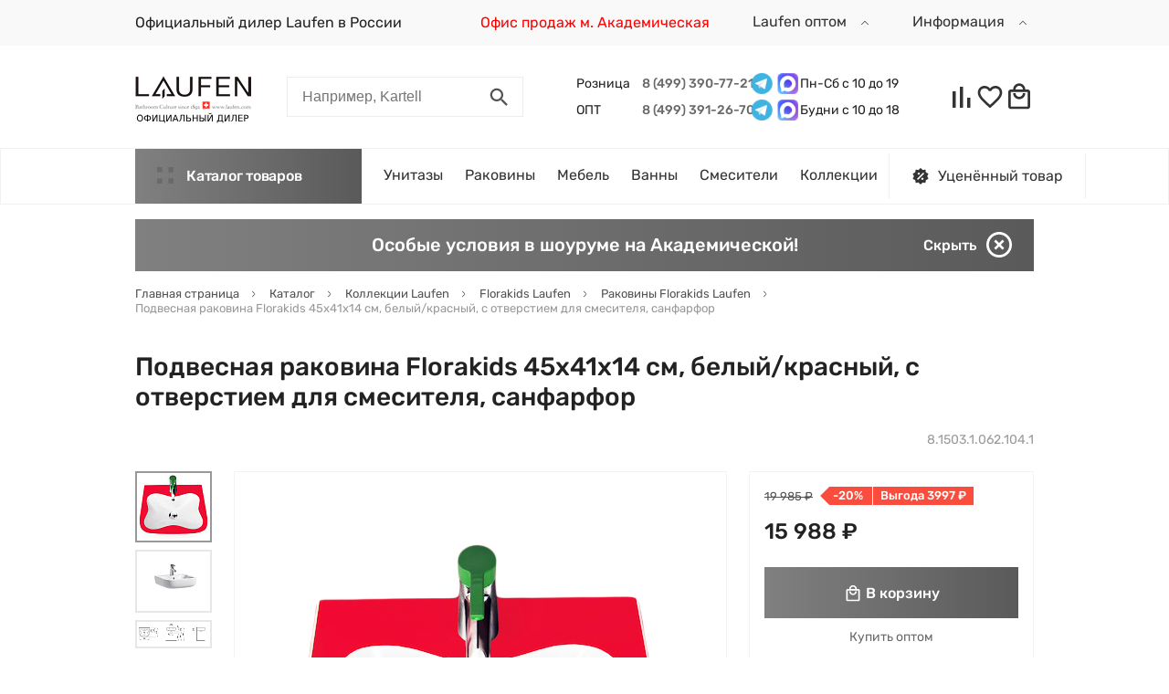

--- FILE ---
content_type: text/html; charset=UTF-8
request_url: https://laufen.su/catalog/rakoviny-florakids/rakovina-florakids-45-sm-belyy-krasnyy-s-otverstiem-dlya-smesitelya-sanfarfor-podvesnaya/
body_size: 43200
content:
<!DOCTYPE html>
<html xml:lang="ru" lang="ru" prefix="og:http://ogp.me/ns#">
<head>
    <meta charset="UTF-8">
    <meta name="viewport" content="width=device-width, user-scalable=no, initial-scale=1.0, maximum-scale=1.0, minimum-scale=1.0">
    <meta name="format-detection" content="telephone=no">

    <meta property="og:locale" content="ru_RU">
    <meta property="og:type" content="website">
    <meta property="og:site_name" content="laufen.su" />

	<meta http-equiv="X-UA-Compatible" content="IE=edge" />
	<link rel="shortcut icon" type="image/x-icon" href="/upload/uf/94f/94f2da22d12aa74cdebc920954fa974a.png" />
	<script src="/bitrix/templates/redesign/lib/jquery-3.5.1.min.js"></script>
	<script src="/bitrix/templates/redesign/lib/fontobserver.js"></script>
	<meta http-equiv="Content-Type" content="text/html; charset=UTF-8" />
<meta name="robots" content="index, follow" />
<meta name="keywords" content="Подвесная раковина Florakids 45х41х14 см, белый/красный, с отверстием для смесителя, санфарфор 8.1503.1.062.104.1 Laufen, купить оптом, шоурум, доставка " />
<meta name="description" content="Официальный поставщик Laufen в России. Оптовые поставки. Шоурум. Доставка по Москве и по всей России." />
<link rel="canonical" href="https://laufen.su/catalog/rakoviny/rakovina-florakids-45-sm-belyy-krasnyy-s-otverstiem-dlya-smesitelya-sanfarfor-podvesnaya/" />
<link href="/bitrix/js/ui/design-tokens/dist/ui.design-tokens.css?176465673626358" type="text/css"  rel="stylesheet" />
<link href="/bitrix/js/ui/fonts/opensans/ui.font.opensans.css?16673223622555" type="text/css"  rel="stylesheet" />
<link href="/bitrix/js/main/popup/dist/main.popup.bundle.css?176465708431694" type="text/css"  rel="stylesheet" />
<link href="/bitrix/templates/redesign/lib/fancybox/jquery.fancybox.min.css?158459752412795" type="text/css"  rel="stylesheet" />
<link href="/bitrix/templates/redesign/css/core.css?176881147019429" type="text/css"  data-template-style="true"  rel="stylesheet" />
<link href="/bitrix/templates/redesign/lib/mmenu/mmenu-light.css?16007145756437" type="text/css"  data-template-style="true"  rel="stylesheet" />
<link href="/bitrix/templates/redesign/lib/jquery.modal/jquery.modal.min.css?16051997753201" type="text/css"  data-template-style="true"  rel="stylesheet" />
<link href="/bitrix/templates/redesign/lib/slick/slick.css?15070529691776" type="text/css"  data-template-style="true"  rel="stylesheet" />
<link href="/bitrix/templates/redesign/lib/nice-select/css/nice-select.css?14627683454007" type="text/css"  data-template-style="true"  rel="stylesheet" />
<link href="/bitrix/templates/redesign/css/secondary.css?1690621374122189" type="text/css"  data-template-style="true"  rel="stylesheet" />
<link href="/bitrix/templates/redesign/styles.css?17323672395454" type="text/css"  data-template-style="true"  rel="stylesheet" />
<script>if(!window.BX)window.BX={};if(!window.BX.message)window.BX.message=function(mess){if(typeof mess==='object'){for(let i in mess) {BX.message[i]=mess[i];} return true;}};</script>
<script>(window.BX||top.BX).message({"JS_CORE_LOADING":"Загрузка...","JS_CORE_NO_DATA":"- Нет данных -","JS_CORE_WINDOW_CLOSE":"Закрыть","JS_CORE_WINDOW_EXPAND":"Развернуть","JS_CORE_WINDOW_NARROW":"Свернуть в окно","JS_CORE_WINDOW_SAVE":"Сохранить","JS_CORE_WINDOW_CANCEL":"Отменить","JS_CORE_WINDOW_CONTINUE":"Продолжить","JS_CORE_H":"ч","JS_CORE_M":"м","JS_CORE_S":"с","JSADM_AI_HIDE_EXTRA":"Скрыть лишние","JSADM_AI_ALL_NOTIF":"Показать все","JSADM_AUTH_REQ":"Требуется авторизация!","JS_CORE_WINDOW_AUTH":"Войти","JS_CORE_IMAGE_FULL":"Полный размер"});</script>

<script src="/bitrix/js/main/core/core.js?1764657185511455"></script>

<script>BX.Runtime.registerExtension({"name":"main.core","namespace":"BX","loaded":true});</script>
<script>BX.setJSList(["\/bitrix\/js\/main\/core\/core_ajax.js","\/bitrix\/js\/main\/core\/core_promise.js","\/bitrix\/js\/main\/polyfill\/promise\/js\/promise.js","\/bitrix\/js\/main\/loadext\/loadext.js","\/bitrix\/js\/main\/loadext\/extension.js","\/bitrix\/js\/main\/polyfill\/promise\/js\/promise.js","\/bitrix\/js\/main\/polyfill\/find\/js\/find.js","\/bitrix\/js\/main\/polyfill\/includes\/js\/includes.js","\/bitrix\/js\/main\/polyfill\/matches\/js\/matches.js","\/bitrix\/js\/ui\/polyfill\/closest\/js\/closest.js","\/bitrix\/js\/main\/polyfill\/fill\/main.polyfill.fill.js","\/bitrix\/js\/main\/polyfill\/find\/js\/find.js","\/bitrix\/js\/main\/polyfill\/matches\/js\/matches.js","\/bitrix\/js\/main\/polyfill\/core\/dist\/polyfill.bundle.js","\/bitrix\/js\/main\/core\/core.js","\/bitrix\/js\/main\/polyfill\/intersectionobserver\/js\/intersectionobserver.js","\/bitrix\/js\/main\/lazyload\/dist\/lazyload.bundle.js","\/bitrix\/js\/main\/polyfill\/core\/dist\/polyfill.bundle.js","\/bitrix\/js\/main\/parambag\/dist\/parambag.bundle.js"]);
</script>
<script>BX.Runtime.registerExtension({"name":"ui.design-tokens","namespace":"window","loaded":true});</script>
<script>BX.Runtime.registerExtension({"name":"ui.fonts.opensans","namespace":"window","loaded":true});</script>
<script>BX.Runtime.registerExtension({"name":"main.popup","namespace":"BX.Main","loaded":true});</script>
<script>BX.Runtime.registerExtension({"name":"popup","namespace":"window","loaded":true});</script>
<script>(window.BX||top.BX).message({"LANGUAGE_ID":"ru","FORMAT_DATE":"YYYY-MM-DD","FORMAT_DATETIME":"YYYY-MM-DD HH:MI:SS","COOKIE_PREFIX":"BITRIX_SM","SERVER_TZ_OFFSET":"10800","UTF_MODE":"Y","SITE_ID":"s1","SITE_DIR":"\/","USER_ID":"","SERVER_TIME":1768938973,"USER_TZ_OFFSET":0,"USER_TZ_AUTO":"Y","bitrix_sessid":"8554d1ce1e12750fa0ca2df726ce836c"});</script>


<script src="/bitrix/js/main/popup/dist/main.popup.bundle.js?1764657269119952"></script>
<meta property='og:image' content='https://laufen.su/upload/iblock/95f/vr5fs8chga43iteyow9308sg99axjta1/%D0%BA%D1%80%D0%B0%D1%81%D0%BD%D1%8B%D0%B9%2C%20%D1%81%20%D0%BE%D1%82%D0%B2%D0%B5%D1%80%D1%81%D1%82%D0%B8%D0%B5%D0%BC%20%D0%B4%D0%BB%D1%8F%20%D1%81%D0%BC%D0%B5%D1%81%D0%B8%D1%82%D0%B5%D0%BB%D1%8F%2C%20%D1%81%D0%B0%D0%BD%D1%84%D0%B0%D1%80%D1%84%D0%BE%D1%80%208.1503.1.062.104.1%20laufen.jpeg' />
<meta property='og:image:width' content='443' />
<meta property='og:image:height' content='409' />
<meta property='og:url' content='https://laufen.su/upload/uf/690/79qxixwdugamii3kiprj3772gxakxwdz/e9de7c4217a2fd30bedd294a5eec7f15 (3).png' />
<meta property='og:title' content='Подвесная раковина Florakids 45х41х14 см, белый/красный, с отверстием для смесителя, санфарфор 8.1503.1.062.104.1 Laufen купить с доставкой по России, оптовые поставки' />
<meta property='og:description' content='Официальный поставщик Laufen в России. Оптовые поставки. Шоурум. Доставка по Москве и по всей России.' />



<script src="/bitrix/templates/redesign/lib/fancybox/jquery.fancybox.min.js?158459752468253"></script>

	<title>Подвесная раковина Florakids 45х41х14 см, белый/красный, с отверстием для смесителя, санфарфор 8.1503.1.062.104.1 Laufen купить с доставкой по России, оптовые поставки</title>
	<meta name="theme-color" content="#256960">

	<link rel="stylesheet" type="text/css" href="/bitrix/templates/redesign/lib/reset.css">
	<link rel="stylesheet" type="text/css" href="/bitrix/templates/redesign/lib/bootstrap-grid.min.css">
	
	<link rel="preload" as="font" type="font/ttf" href="/bitrix/templates/redesign/fonts/rubik/Rubik-Regular.ttf" crossorigin="anonymous">
	<link rel="preload" as="font" type="font/ttf" href="/bitrix/templates/redesign/fonts/rubik/Rubik-Medium.ttf" crossorigin="anonymous">
</head>
<body class="d-flex flex-column">
	<style>
	:root {
		--color-main: #696969;
		--color-main-light: #808080;
		--color-main-dark: #5b5a5a;
	}
</style>		
	    	<script>
		let fontRubik = new FontFaceObserver('Rubik');
		fontRubik.load().then(function(){
			document.querySelector('body').classList.add('font-rubik-loaded');
		});
	</script>
	<div class="menu-mobile-wrap menu-mobile-wrap--catalog" style="right: 0;" id="mobile-catalog-menu">
		<!-- mobile megamenu placeholder -->
	</div>
	<div class="menu-mobile-wrap menu-mobile-wrap--site">
		<!-- mobile site menu placeholder -->
	</div>
	<header class="header">
        		<div class="topline">
			<div class="site-container d-flex justify-content-between align-items-center">
				<a href="javascript:void(0);" class="link d-block d-lg-none mobile-menu-opener" onclick="displayMobileMenu();">
					<i class="icon">
						<svg viewBox="0 0 34 21" class="icon-menu-hamburger">
							<use xlink:href="#icon-menu-hamburger"></use>
						</svg>
						<svg viewBox="0 0 34 21" class="icon-close">
							<use xlink:href="#icon-close-intersect"></use>
						</svg>
					</i>
				</a>
				<a href="/" class="link d-block d-md-none site-logo"><img src="/upload/uf/690/79qxixwdugamii3kiprj3772gxakxwdz/e9de7c4217a2fd30bedd294a5eec7f15 (3).png" class="site-logo__image" alt="laufen.su" /></a>

                <div class="d-none d-lg-flex align-items-center topline__item-container">
                    <div class="header__line bg-red">Официальный дилер Laufen в России</div>
                    <span class="header-menu-item header-menu-item-red"><a href="https://laufen.su/salony/ofis-prodazh-laufen/">Офис продаж м. Академическая</a></span>
                </div>
                <div class="topline__item-container d-flex align-items-center hidden__mob">
                                        <div class="link header__menu-item header__dropdown">
	<span class="header__dropdown-title">
		Laufen оптом		<i class="icon">
			<svg viewBox="0 0 22 22">
				<use xlink:href="#icon-chevron"></use>
			</svg>
		</i>
	</span>
	<div class="dropdown-list">
		<div class="dropdown-list__item">
					<a href="/dostavka_opt/" class="link dropdown-list__link">
						<span>Доставка оптовикам						</span>
					</a>
				</div><div class="dropdown-list__item">
					<a href="/info/magazinam/" class="link dropdown-list__link">
						<span>Торговым организациям						</span>
					</a>
				</div><div class="dropdown-list__item">
					<a href="/corporate/" class="link dropdown-list__link">
						<span>Строительным и проектным компаниям						</span>
					</a>
				</div><div class="dropdown-list__item">
					<a href="/info/sertifikaty/" class="link dropdown-list__link">
						<span>Сертификаты соответствия						</span>
					</a>
				</div>	</div>
</div>                </div>
                <div class="topline__item-container d-flex align-items-center hidden__mob">
                    <div class="link header__menu-item header__dropdown">
	<span class="header__dropdown-title">
		Информация		<i class="icon">
			<svg viewBox="0 0 22 22">
				<use xlink:href="#icon-chevron"></use>
			</svg>
		</i>
	</span>
	<div class="dropdown-list">
		<div class="dropdown-list__item">
					<a href="/dostavka" class="link dropdown-list__link">
						<span>Доставка и подъем						</span>
					</a>
				</div><div class="dropdown-list__item">
					<a href="/salony/office/" class="link dropdown-list__link">
						<span>Офис продаж						</span>
					</a>
				</div><div class="dropdown-list__item">
					<a href="/info/servisnye-tsentry/" class="link dropdown-list__link">
						<span>Сервисный центр						</span>
					</a>
				</div><div class="dropdown-list__item">
					<a href="/pokupatelyam/polzovatelskoe-soglashenie/" class="link dropdown-list__link">
						<span>Пользовательское соглашение						</span>
					</a>
				</div>	</div>
</div>                </div>
			</div>
		</div>
        		<div class="site-container-fluid">
			<div class="d-flex flex-md-wrap flex-lg-nowrap site-header-row-1 align-items-lg-center">
				<a href="/" class="link header__logo d-none d-md-block">
					<img src="/upload/uf/690/79qxixwdugamii3kiprj3772gxakxwdz/e9de7c4217a2fd30bedd294a5eec7f15 (3).png" class="site-logo__image" alt="laufen.su" />
				</a>
				<div class="header__contacts d-none d-md-flex d-lg-none justify-content-end align-items-center">
					<div class="header__phones-wrap">
						<a href="tel:84993907721" class="link link-bold header__phone d-inline-block">8 (499) 390-77-21</a><br>
						<a href="tel:84993912670" class="link link-bold header__phone d-inline-block">8 (499) 390-77-21</a>
					</div>
					<div class="header__help-wrap">
                                                    <a href="javascript:void(0);" class="topline__item link"><span class="topline__item-text">Пн-Сб с 10 до 19</span></a>
                        						<div class="link text-gray border-bottom header__phone-help d-inline-block header__phone-messengers">
							<span>Написать в мессенджер</span>
							<i class="icon">
								<svg viewBox="0 0 8 8">
									<use xlink:href="#icon-chevron"></use>
								</svg>
							</i>
							<div class="header__messengers-wrap">
								<div class="d-flex align-items-center">
<!--	<a href="viber://pa?chatURI=im77" class="messenger__ico-wrap">
		<img class="messenger__ico" src="/bitrix/templates/redesign/img/icons/l-viber.png" alt="Viber logo">
	</a> -->
	<a href="https://t.me/+79993524221" class="messenger__ico-wrap">
		<img class="messenger__ico" src="/bitrix/templates/redesign/img/icons/l-telegram.png" alt="Telegram logo">
	</a>
<!--	<a href="https://api.whatsapp.com/send?phone=79993524221" class="messenger__ico-wrap">
		<img class="messenger__ico" src="/bitrix/templates/redesign/img/icons/l-whatsapp.png" alt="Whatsapp logo">
	</a> -->
<!--	<a href="https://vk.me/club165993476" class="messenger__ico-wrap">
		<img class="messenger__ico" src="/bitrix/templates/redesign/img/icons/l-vk.png" alt="Vkontakte logo">
	</a> -->
<!--	<a href="https://m.me/197819297499479" class="messenger__ico-wrap">
		<img class="messenger__ico" src="/bitrix/templates/redesign/img/icons/l-facebook.png" alt="Facebook logo">
	</a> --> 
</div>							</div>
						</div>
					</div>
				</div>
				<div class="header__catalog-btn btn btn-filled d-block d-lg-none" onclick="handleCatalogBtnClick();">
					<i class="icon">
						<svg viewBox="0 0 16 16" class="icon-4dot">
							<use xlink:href="#icon-4dot"></use>
						</svg>
						<svg viewBox="0 0 16 16" class="icon-close">
							<use xlink:href="#icon-close-intersect"></use>
						</svg>
					</i>
					Каталог<span> товаров<span>
				</div>
				<form action="/search/" name="header-search-form" class="header__search d-flex justify-content-end justify-content-md-between">
					<input type="text" name="q" class="header__search-input" placeholder="Например, Kartell">
					<a href="javascript:void(0);" class="link header__search-btn d-flex align-items-center justify-content-end justify-content-md-center" onclick="displayHeaderSearch(true);">
						<i class="icon">
							<svg viewBox="0 0 22 22">
								<use xlink:href="#icon-search"></use>
							</svg>
						</i>
					</a>
					<a href="javascript:void(0);" class="link header__search-clear d-none align-items-center justify-content-center" onclick="displayHeaderSearch(false);">
						<i class="icon">
							<svg viewBox="0 0 22 22">
								<use xlink:href="#icon-close-intersect"></use>
							</svg>
						</i>
					</a>
				</form>
				<div class="header__contacts d-none d-lg-flex justify-content-end align-items-center">
					<div class="header__phones-wrap">
                                                    <div class="topline__header_phone">
                                <span class="topline__header_title">Розница</span>
                                <a href="tel:+74993907721" class="link link-bold header__phone d-inline-block">8 (499) 390-77-21</a>

                                <a href="https://t.me/+79993524221" class="messenger__ico-wrap">
                                    <img class="messenger__ico" src="/bitrix/templates/redesign/img/icons/l-telegram.png" alt="Telegram logo">
                                </a>
                                
                                                                <a href="https://max.ru/u/f9LHodD0cOKHj1owMEUW-o1PVxwuLUkdrdYjVCkBfeXB881c-AJQi6EAfoU" class="messenger__ico-wrap messenger__max">
                                    <img class="messenger__ico" src="/bitrix/templates/redesign/img/icons/l-max.png" alt="Max logo">
                                </a>
                                
                                <span>Пн-Сб с 10 до 19</span>
                            </div>
                                                                            <div class="topline__header_phone">
                                <span class="topline__header_title">ОПТ</span>
                                <a href="tel:+74993912670" class="link link-bold header__phone d-inline-block">8 (499) 391-26-70</a>

                                <a href="https://t.me/+79296369336" class="messenger__ico-wrap">
                                    <img class="messenger__ico" src="/bitrix/templates/redesign/img/icons/l-telegram.png" alt="Telegram logo">
                                </a>
                                
                                                                    <a href="https://max.ru/u/f9LHodD0cOL_bYrCHJuqvjaM64YQRljipBBt36dwbkCKDKN21dG2XBkrBkU" class="messenger__ico-wrap messenger__max">
                                        <img class="messenger__ico" src="/bitrix/templates/redesign/img/icons/l-max.png" alt="Max logo">
                                    </a>
                                

                                <span>Будни с 10 до 18</span>
                            </div>
                        					</div>
                    				</div>
				<div class="header__personal d-flex">
					<a href="/personal/compare/" class="link header__personal-info info--compare d-flex align-items-center justify-content-center">
						<i class="icon">
							<svg viewBox="0 0 32 32">
								<use xlink:href="#icon-compare"></use>
							</svg>
							<span class="header__cart__cnt hidden" data-entity="compare-all">0</span>
						</i>
					</a>
					<a href="/personal/favorite/" class="link header__personal-info info--favorite d-flex align-items-center justify-content-center">
						<i class="icon">
							<svg viewBox="0 0 32 32">
								<use xlink:href="#icon-favorite"></use>
							</svg>
							<span class="header__cart__cnt hidden" data-entity="favorite-all">0</span>
						</i>
					</a>
					<a href="/personal/cart/" class="link header__personal-info info--cart d-flex align-items-center justify-content-center">
						<i class="icon">
							<svg viewBox="0 0 32 32">
								<use xlink:href="#icon-cart"></use>
							</svg>
							<span class="header__cart__cnt hidden" data-entity="basket-all">0</span>
						</i>
					</a>
				</div>
			</div>
		</div>
		<div class="site-header-row-2">
			<div class="site-container-fluid">
				<div class="header__menu d-none d-lg-flex justify-content-between align-items-center">
					<div class="d-flex">
						<div class="header__catalog-btn btn btn-filled" onclick="handleCatalogBtnClick();">
							<i class="icon">
								<svg viewBox="0 0 16 16" class="icon-4dot">
									<use xlink:href="#icon-4dot"></use>
								</svg>
								<svg viewBox="0 0 16 16" class="icon-close">
									<use xlink:href="#icon-close-intersect"></use>
								</svg>
							</i>
							Каталог товаров
						</div>
						<div class="header__menu-wrap d-flex align-items-center">
                                                            <a href="/catalog/unitazy/" class="link header__menu-item"><span>Унитазы</span></a>
        <a href="/catalog/rakoviny/" class="link header__menu-item"><span>Раковины</span></a>
        <a href="/catalog/mebel-dlya-vannoy/" class="link header__menu-item"><span>Мебель</span></a>
        <a href="/catalog/vanny/" class="link header__menu-item"><span>Ванны</span></a>
        <a href="/catalog/smesiteli/" class="link header__menu-item"><span>Смесители</span></a>
                                																																				<a href="/series/" class="link header__menu-item"><span>Коллекции</span></a>
							                            																				</div>
					</div>
											<a href="https://laufen.su/catalog/utsenka/" class="link header-menu__ucenka d-flex align-items-center">
							<i class="icon">
								<svg viewBox="0 0 22 22">
									<use xlink:href="#icon-discount"></use>
								</svg>
							</i>
							<span>Уценённый товар</span>
						</a>
									</div>
			</div>
		</div>
		<div class="site-container-fluid" id="megamenu-desktop-container">
			<!-- desktop megamenu placeholder -->
		</div>
	</header>
	<div id="main-content">
			
			<div class="site-container-fluid bubble-info">
				<div class="bubble-info__text">Особые условия в шоуруме на Академической!</div>
				<a href="javascript:void(0);" class="link close d-flex align-items-center" onclick="closeBubbleLine();">
					<span class="d-none d-md-inline-block">Скрыть</span>
					<i class="icon">
						<svg viewBox="0 0 20 20">
							<use xlink:href="#icon-close-circle"></use>
						</svg>
					</i>
				</a>
			</div>
							<div class="site-container">
				<ul class="breadcrumbs" itemscope itemtype="https://schema.org/BreadcrumbList">
			<li class="breadcrumbs__item" itemprop="itemListElement" itemscope itemtype="https://schema.org/ListItem">
				<a href="/" title="Главная страница" class="link breadcrumbs__link" itemprop="item">
					<span class="breadcrumbs__item-name" itemprop="name">Главная страница</span>
					<i class="icon"><svg viewBox="0 0 9 14"><use xlink:href="#icon-chevron"></use></svg></i>
				</a>
				<meta itemprop="position" content="1" />
			</li>
			<li class="breadcrumbs__item" itemprop="itemListElement" itemscope itemtype="https://schema.org/ListItem">
				<a href="/catalog/" title="Каталог" class="link breadcrumbs__link" itemprop="item">
					<span class="breadcrumbs__item-name" itemprop="name">Каталог</span>
					<i class="icon"><svg viewBox="0 0 9 14"><use xlink:href="#icon-chevron"></use></svg></i>
				</a>
				<meta itemprop="position" content="2" />
			</li>
			<li class="breadcrumbs__item" itemprop="itemListElement" itemscope itemtype="https://schema.org/ListItem">
				<a href="/catalog/kollektsii/" title="Коллекции Laufen" class="link breadcrumbs__link" itemprop="item">
					<span class="breadcrumbs__item-name" itemprop="name">Коллекции Laufen</span>
					<i class="icon"><svg viewBox="0 0 9 14"><use xlink:href="#icon-chevron"></use></svg></i>
				</a>
				<meta itemprop="position" content="3" />
			</li>
			<li class="breadcrumbs__item" itemprop="itemListElement" itemscope itemtype="https://schema.org/ListItem">
				<a href="/catalog/florakids/" title="Florakids Laufen" class="link breadcrumbs__link" itemprop="item">
					<span class="breadcrumbs__item-name" itemprop="name">Florakids Laufen</span>
					<i class="icon"><svg viewBox="0 0 9 14"><use xlink:href="#icon-chevron"></use></svg></i>
				</a>
				<meta itemprop="position" content="4" />
			</li>
			<li class="breadcrumbs__item" itemprop="itemListElement" itemscope itemtype="https://schema.org/ListItem">
				<a href="/catalog/rakoviny-florakids/" title="Раковины Florakids Laufen" class="link breadcrumbs__link" itemprop="item">
					<span class="breadcrumbs__item-name" itemprop="name">Раковины Florakids Laufen</span>
					<i class="icon"><svg viewBox="0 0 9 14"><use xlink:href="#icon-chevron"></use></svg></i>
				</a>
				<meta itemprop="position" content="5" />
			</li>
			<li class="breadcrumbs__item" itemprop="itemListElement" itemscope itemtype="https://schema.org/ListItem">
				<span class="breadcrumbs__item-name" itemprop="name">Подвесная раковина Florakids 45х41х14 см, белый/красный, с отверстием для смесителя, санфарфор</span>
				<meta itemprop="position" content="6" />
			</li></ul>			</div>
			<div class="site-container title-wrap d-flex flex-column flex-md-row align-items-md-center">
									<h1 class="h1">Подвесная раковина Florakids 45х41х14 см, белый/красный, с отверстием для смесителя, санфарфор</h1>							</div>
				

<div class="site-container product" itemscope itemtype="http://schema.org/Product">
	<meta itemprop="name" content="Подвесная раковина Florakids 45х41х14 см, белый/красный, с отверстием для смесителя, санфарфор">
	<meta itemprop="url" content="https://laufen.su/catalog/rakoviny-florakids/rakovina-florakids-45-sm-belyy-krasnyy-s-otverstiem-dlya-smesitelya-sanfarfor-podvesnaya/">
	<div class="product__labels-wrap d-md-flex justify-content-between align-items-end">
    <div class="d-flex flex-wrap align-items-center labels"></div>
    <div class="mt-3 mt-md-0 text-light product__artnum">8.1503.1.062.104.1</div>
</div><div class="product__info"><div class="product__picture d-lg-flex justify-content-md-between">
	<ul class="product__thumbs-slider d-none d-lg-block"><li class="product__thumb-wrap d-flex align-items-center justify-content-center"><img src="/upload/resize_cache/iblock/95f/vr5fs8chga43iteyow9308sg99axjta1/80_80_1/красный, с отверстием для смесителя, санфарфор 8.1503.1.062.104.1 laufen.jpeg" class="product__thumb" alt=" иконка"></li><li class="product__thumb-wrap d-flex align-items-center justify-content-center"><img src="/upload/resize_cache/iblock/8c0/0m63cztzwgcqi9g19hrtn3ooj20njzcf/80_80_1/435e6fa4-a9e8-11e8-a20b-246e96ad3954_503caa09-65a2-11e9-a21b-246e96ad3954.resize1.png" class="product__thumb" alt=" иконка"></li><li class="product__thumb-wrap d-flex align-items-center justify-content-center"><img src="/upload/resize_cache/iblock/743/bsieuflgavpxi9ppqdzxbbd84qmudavw/80_80_1/435e6fa4-a9e8-11e8-a20b-246e96ad3954_503caa08-65a2-11e9-a21b-246e96ad3954.resize1.png" class="product__thumb" alt=" иконка"></li></ul>
	<ul class="product__bigpictures-slider d-flex"><li class="product__bigpicture-wrap d-flex align-items-center justify-content-center"><a href="/upload/iblock/95f/vr5fs8chga43iteyow9308sg99axjta1/%D0%BA%D1%80%D0%B0%D1%81%D0%BD%D1%8B%D0%B9%2C%20%D1%81%20%D0%BE%D1%82%D0%B2%D0%B5%D1%80%D1%81%D1%82%D0%B8%D0%B5%D0%BC%20%D0%B4%D0%BB%D1%8F%20%D1%81%D0%BC%D0%B5%D1%81%D0%B8%D1%82%D0%B5%D0%BB%D1%8F%2C%20%D1%81%D0%B0%D0%BD%D1%84%D0%B0%D1%80%D1%84%D0%BE%D1%80%208.1503.1.062.104.1%20laufen.jpeg" class="link d-block" data-fancybox="product-slider"><img
							itemprop="image"
							src="/upload/iblock/95f/vr5fs8chga43iteyow9308sg99axjta1/красный, с отверстием для смесителя, санфарфор 8.1503.1.062.104.1 laufen.jpeg" 
							width="443"
							height="409"
							class="product__bigpicture" 
							alt=""
							></a></li><li class="product__bigpicture-wrap d-flex align-items-center justify-content-center"><a href="/upload/iblock/8c0/0m63cztzwgcqi9g19hrtn3ooj20njzcf/435e6fa4-a9e8-11e8-a20b-246e96ad3954_503caa09-65a2-11e9-a21b-246e96ad3954.resize1.png" class="link d-block" data-fancybox="product-slider"><img
							itemprop="image"
							src="/upload/resize_cache/iblock/8c0/0m63cztzwgcqi9g19hrtn3ooj20njzcf/508_508_1/435e6fa4-a9e8-11e8-a20b-246e96ad3954_503caa09-65a2-11e9-a21b-246e96ad3954.resize1.png" 
							width="508"
							height="414"
							class="product__bigpicture" 
							alt=""
							></a></li><li class="product__bigpicture-wrap d-flex align-items-center justify-content-center"><a href="/upload/iblock/743/bsieuflgavpxi9ppqdzxbbd84qmudavw/435e6fa4-a9e8-11e8-a20b-246e96ad3954_503caa08-65a2-11e9-a21b-246e96ad3954.resize1.png" class="link d-block" data-fancybox="product-slider"><img
							itemprop="image"
							src="/upload/resize_cache/iblock/743/bsieuflgavpxi9ppqdzxbbd84qmudavw/508_508_1/435e6fa4-a9e8-11e8-a20b-246e96ad3954_503caa08-65a2-11e9-a21b-246e96ad3954.resize1.png" 
							width="508"
							height="169"
							class="product__bigpicture" 
							alt=""
							></a></li></ul>
	<div class="product__bigpictures-dots d-lg-none"></div>
	<div class="product__bigpictures-arrows d-none d-md-block d-lg-none"></div>
</div><div class="product__buy-wrap">
    <div class="product__prices" itemprop="offers" itemscope itemtype="http://schema.org/Offer">
        <meta itemprop="url" content="https://laufen.su/catalog/rakoviny-florakids/rakovina-florakids-45-sm-belyy-krasnyy-s-otverstiem-dlya-smesitelya-sanfarfor-podvesnaya/">

            <link itemprop="availability" href="http://schema.org/InStock">
            <meta itemprop="price" content="15987.696">
            <meta itemprop="priceCurrency" content="RUB">
                            <div class="d-flex product__discount align-items-center">
                    <div class="product__price-old">19 985 ₽</div>
                    <div class="product__price-discount">-20%</div>
                    <div class="product__price-discount-text">Выгода 3997&nbsp;₽</div>
                </div>
                        <div class="product__price-current">15 988 ₽</div>
    </div>
    <div class="product__steps-container"></div>
    <a href="javascript:void(0);" class="d-block btn btn-filled product__buy-btn" onclick="addToCart(this, 'detail', '86839');">
        <i class="icon">
            <svg viewBox="0 0 18 18" class="product__buy-icon product__buy-icon--buy">
                <use xlink:href="#icon-cart"></use>
            </svg>
            <svg viewBox="0 0 18 18" class="product__buy-icon product__buy-icon--in">
                <use xlink:href="#icon-checked-bold"></use>
            </svg>
        </i>
        <span class="title product__buy-text product__buy-text--buy">В корзину</span>
        <span class="title product__buy-text product__buy-text--in">В корзине</span>
    </a>
    <div class="product__cheaper-wrap">
        <a href="javascript:void(0);" class="link product__cheaper" >Купить оптом</a>
            <div class="cheaper-text">
                <p></p>            </div>
                </div>
</div>
<div class="product__delivery delivery d-lg-flex flex-xl-column">
    <div class="delivery__block delivery__block--location">
        <!-- <div class="delivery__row delivery__row--city d-flex">
            <div class="title">Ваш город:</div>
            <div class="value"><a href="javascript:void(0);" class="link link-bold">Москва</a></div>
        </div> -->
                                    <div class="delivery__row d-flex justify-content-between">
                    <div class="title">
                        <img src="/bitrix/templates/redesign/img/icons/service-delivery.png" alt="Доставка товара">
                        <span>Доставка</span>
                    </div>
                    <div class="value">10-15 дн. после оплаты</div>
                </div>
                        <div class="delivery__row d-flex justify-content-between" onclick="showPickupPunkts();">
                <div class="title">
                    <img src="/bitrix/templates/redesign/img/icons/service-pickup.png" alt="Самовывоз товара">
                    <span>Самовывоз</span>
                </div>
                <div class="value">10-15 дн. после оплаты</div>
            </div>
            <!-- <div class="delivery__row d-flex justify-content-between">
                <div class="title">
                    <img src="/bitrix/templates/redesign/img/icons/service-install.png" alt="Установка товара">
                    <span>Установка</span>
                </div>
                <div class="value">28 октября - бесплатно</div>
            </div> -->
            </div>
    <div class="delivery__block delivery__block--pvz"><div class="delivery__row d-flex justify-content-between"><div class="title">Cклад</div><div class="filler"></div><div class="value  value--warning">нет</div></div><div class="delivery__row d-flex justify-content-between"><div class="title">Центральный склад</div><div class="filler"></div><div class="value">много</div></div></div>
</div>
<div id="pickup-popup-container" style="display: none;">
    <div class="pickup-punkts" >
        <div class="pickup-punkts__list">                <div class="pickup-punkts__item pickup-item d-flex justify-content-between">
                    <div class="pickup-item__info">
                        <div class="pickup-item__title">
                            <span class="pickup-item__name">м. Академическая</span>
                            <span class="pickup-item__address">&nbsp;-&nbsp;г. Москва, ул. Большая Черёмушкинская, д. 20 корпус 1</span>
                        </div>
                        <div class="pickup-item__worktime">Время работы: ежедневно 10:00-19:00</div>
                                                    <div class="pickup-item__phone"><span class="pickup-item__phone-title">Телефон:</span> +7 (999) 352-42-21</div>
                                                <div class="pickup-item__pickup">
                            <span class="pickup-item__pickup-title">Самовывоз:&nbsp;</span><span class="pickup-item__pickup-value">10-15 дн. после оплаты</span>
                        </div>
                                                    <div class="pickup-item__pickup">
                                <span class="pickup-item__pickup-title">Условия:&nbsp;</span><span class="pickup-item__pickup-value">Возможно потребуется предоплата</span>
                            </div>
                                            </div>
                    <div class="pickup-item__price d-flex align-items-center">
                        <span>Бесплатно</span>
                    </div>
                </div>
                            <div class="pickup-punkts__item pickup-item d-flex justify-content-between">
                    <div class="pickup-item__info">
                        <div class="pickup-item__title">
                            <span class="pickup-item__name">ПВЗ м. Академическая</span>
                            <span class="pickup-item__address">&nbsp;-&nbsp;г. Москва, ул. Б. Черёмушкинская, д.20, корп. 1</span>
                        </div>
                        <div class="pickup-item__worktime">Время работы: ПН-СБ с 10 до 19</div>
                                                    <div class="pickup-item__phone"><span class="pickup-item__phone-title">Телефон:</span> 8 (499) 390-77-21</div>
                                                <div class="pickup-item__pickup">
                            <span class="pickup-item__pickup-title">Самовывоз:&nbsp;</span><span class="pickup-item__pickup-value">10-15 дн. после оплаты</span>
                        </div>
                                                    <div class="pickup-item__pickup">
                                <span class="pickup-item__pickup-title">Условия:&nbsp;</span><span class="pickup-item__pickup-value">Возможно потребуется предоплата</span>
                            </div>
                                            </div>
                    <div class="pickup-item__price d-flex align-items-center">
                        <span>Бесплатно</span>
                    </div>
                </div>
                            <div class="pickup-punkts__item pickup-item d-flex justify-content-between">
                    <div class="pickup-item__info">
                        <div class="pickup-item__title">
                            <span class="pickup-item__name">ТЕРМИНАЛ ТЕКСТИЛЬЩИКИ</span>
                            <span class="pickup-item__address">&nbsp;-&nbsp;Москва, квартал 90А Грайвороново, к12А</span>
                        </div>
                        <div class="pickup-item__worktime">Время работы: ПН-ЧТ с 11 до 18; ПТ с 11 до 17; СБ с 11 до 16</div>
                                                    <div class="pickup-item__phone"><span class="pickup-item__phone-title">Телефон:</span> 8 (499) 390-77-21</div>
                                                <div class="pickup-item__pickup">
                            <span class="pickup-item__pickup-title">Самовывоз:&nbsp;</span><span class="pickup-item__pickup-value">10-15 дн. после оплаты</span>
                        </div>
                                                    <div class="pickup-item__pickup">
                                <span class="pickup-item__pickup-title">Условия:&nbsp;</span><span class="pickup-item__pickup-value">Возможно потребуется предоплата</span>
                            </div>
                                            </div>
                    <div class="pickup-item__price d-flex align-items-center">
                        <span>Бесплатно</span>
                    </div>
                </div>
                            <div class="pickup-punkts__item pickup-item d-flex justify-content-between">
                    <div class="pickup-item__info">
                        <div class="pickup-item__title">
                            <span class="pickup-item__name">Черёмушки - уценка</span>
                            <span class="pickup-item__address">&nbsp;-&nbsp;г. Москва, ул. Большая Черёмушкинская, д. 20 корпус 1</span>
                        </div>
                        <div class="pickup-item__worktime">Время работы: ежедневно 10:00-19:00</div>
                                                    <div class="pickup-item__phone"><span class="pickup-item__phone-title">Телефон:</span> +7 (999) 352-42-21</div>
                                                <div class="pickup-item__pickup">
                            <span class="pickup-item__pickup-title">Самовывоз:&nbsp;</span><span class="pickup-item__pickup-value">10-15 дн. после оплаты</span>
                        </div>
                                                    <div class="pickup-item__pickup">
                                <span class="pickup-item__pickup-title">Условия:&nbsp;</span><span class="pickup-item__pickup-value">Возможно потребуется предоплата</span>
                            </div>
                                            </div>
                    <div class="pickup-item__price d-flex align-items-center">
                        <span>Бесплатно</span>
                    </div>
                </div>
            </div>
    </div>
</div><div class="product__complectation complectation d-lg-flex flex-lg-column justify-content-lg-between"><div><div class="complectation__content">
                <div class="complectation__title">Входит в комплект:</div>
                <ul class="complectation__list"><li class="complectation__item">Раковина</li></ul>
            </div></div>
            <a href="javascript:void(0);" class="btn d-none d-md-block complectation__buy-separately" onclick="showDetailTab('required');">Приобретается отдельно</a>
    </div></div><div class="product__tabs-complectation tabs">
        <div class="product__tabs-title">Комплектация</div>
        <ul class="tabs__caption d-flex"><li class="tabs__title active" onclick="scrollTabTitle(this);" data-type="complectation"><a href="javascript:void(0);" class="link tabs__title-link">Входит в стоимость</a></li><li class="tabs__title" onclick="scrollTabTitle(this); productTabClick('required');" data-type="required"><a href="javascript:void(0);" class="link tabs__title-link">Обязательно понадобится</a></li><li class="tabs__title" onclick="scrollTabTitle(this); productTabClick('additional');" data-type="additional"><a href="javascript:void(0);" class="link tabs__title-link">Дополнительно</a></li></ul>
        <div class="tabs__body"><div class="tabs__content active">
                    <ul class="complectation__list"><li class="complectation__item">Раковина</li></ul>
                </div><div class="tabs__content tabs__content--products required tabs__content--required"><div class="js-list"></div></div><div class="tabs__content tabs__content--products required tabs__content--additional"><div class="js-list"></div></div></div>
    </div>    <div class="product__tabs-info tabs">
        <ul class="tabs__caption d-flex d-md-inline-flex"><li class="tabs__title active" onclick="scrollTabTitle(this);"><a href="javascript:void(0);" class="link tabs__title-link">Описание</a></li><li class="tabs__title" onclick="scrollTabTitle(this);"><a href="javascript:void(0);" class="link tabs__title-link">Характеристики</a></li><li class="tabs__title" onclick="scrollTabTitle(this); productTabClick('collection');"><a href="javascript:void(0);" class="link tabs__title-link">Товары коллекции</a></li></ul>
        <div class="tabs__body">
                                        <div class="tabs__content active product__description">
                    <!-- <h2>Подвесная раковина Florakids 45х41х14 см, белый/красный, с отверстием для смесителя, санфарфор</h2> -->
                    <div>
                        Florakids 45х41х14см, подвесная раковина, санфарфор, белый/красный, с отверстием для смесителя, арт. 8.1503.1.062.104.1, Laufen<br />
<br />
Размер: 450 x 410 мм<br />
Вес: 11 кг<br />
Без крепежей<br />
С отверстием для смесителя посредине                        <br><br>
                        Санфарфор                        
                    </div>
                </div>
                                            <div class="tabs__content product__characters">
                    <div class="product__characters-title">Основные характеристики</div>
                    <div class="product__characters-list d-inline-block">
                        <div class="product__characters-item d-flex justify-content-between">
                                <div class="title">Производитель</div>
                                <div class="filler"></div>
                                <div class="value">
                                    Laufen                                </div>
                            </div><div class="product__characters-item d-flex justify-content-between">
                                <div class="title">Высота, см</div>
                                <div class="filler"></div>
                                <div class="value">
                                    14                                </div>
                            </div><div class="product__characters-item d-flex justify-content-between">
                                <div class="title">Ширина, см</div>
                                <div class="filler"></div>
                                <div class="value">
                                    45                                </div>
                            </div><div class="product__characters-item d-flex justify-content-between">
                                <div class="title">Глубина, см</div>
                                <div class="filler"></div>
                                <div class="value">
                                    41                                </div>
                            </div><div class="product__characters-item d-flex justify-content-between">
                                <div class="title">Форма раковины</div>
                                <div class="filler"></div>
                                <div class="value">
                                    квадрат/прямоуг                                </div>
                            </div><div class="product__characters-item d-flex justify-content-between">
                                <div class="title">Двойная раковина</div>
                                <div class="filler"></div>
                                <div class="value">
                                    Нет                                </div>
                            </div><div class="product__characters-item d-flex justify-content-between">
                                <div class="title">Угловая раковина</div>
                                <div class="filler"></div>
                                <div class="value">
                                    Нет                                </div>
                            </div><div class="product__characters-item d-flex justify-content-between">
                                <div class="title">Коллекция</div>
                                <div class="filler"></div>
                                <div class="value">
                                    Florakids                                </div>
                            </div><div class="product__characters-item d-flex justify-content-between">
                                <div class="title">Артикул</div>
                                <div class="filler"></div>
                                <div class="value">
                                    8.1503.1.062.104.1                                </div>
                            </div><div class="product__characters-item d-flex justify-content-between">
                                <div class="title">Гарантия</div>
                                <div class="filler"></div>
                                <div class="value">
                                    10 лет                                </div>
                            </div><div class="product__characters-item d-flex justify-content-between">
                                <div class="title">Материал раковины</div>
                                <div class="filler"></div>
                                <div class="value">
                                    санфарфор                                </div>
                            </div><div class="product__characters-item d-flex justify-content-between">
                                <div class="title">Со столешницей</div>
                                <div class="filler"></div>
                                <div class="value">
                                    Нет                                </div>
                            </div><div class="product__characters-item d-flex justify-content-between">
                                <div class="title">С отверстием под смеситель</div>
                                <div class="filler"></div>
                                <div class="value">
                                    Да                                </div>
                            </div><div class="product__characters-item d-flex justify-content-between">
                                <div class="title">Антигрязевое покрытие</div>
                                <div class="filler"></div>
                                <div class="value">
                                    Нет                                </div>
                            </div><div class="product__characters-item d-flex justify-content-between">
                                <div class="title">Раковина со столешницей</div>
                                <div class="filler"></div>
                                <div class="value">
                                    Нет                                </div>
                            </div><div class="product__characters-item d-flex justify-content-between">
                                <div class="title">Общий объем</div>
                                <div class="filler"></div>
                                <div class="value">
                                    0,028                                </div>
                            </div><div class="product__characters-item d-flex justify-content-between">
                                <div class="title">Общий вес</div>
                                <div class="filler"></div>
                                <div class="value">
                                    11,5                                </div>
                            </div></div>
                </div>                            <div class="tabs__content product__collection tabs__content--collection"><div class="js-list"></div></div>
                        </div>
    </div>
</div><script>
	window.multidomen = {
		'pageType' : 'catalogElement',
		'elementXml': '435e6fa4-a9e8-11e8-a20b-246e96ad3954'
	};
	window.product = {'ID': '86839'};
	window.PRODUCT_TABS_STATE = {};
	
	$(document).ready(function(){
		$('.product__tabs-complectation .tabs__title.active').click();
		$('.product__tabs-info .tabs__title.active').click();
		$.ajax({
			type: 'POST',
			url: '/ajax/getPosiblePrices.php',
			data: {
				id: '86839',
				iblock_id: '55'
			},
			success: function(data) {
				$('.product__steps-container').html(data);
			}
		})
	});

</script>
		</div>
	<div class="prefooter">
		<div class="site-container-fluid">
			<div class="d-flex flex-column flex-md-row service-menu">
				<div class="service-menu__menu dropdown" data-max-width="768">
					<div class="service-menu__title dropdown__link--opener d-flex justify-content-between">
						<span>Розничным покупателям</span>
						<i class="icon">
							<svg viewBox="0 0 8 8">
								<use xlink:href="#icon-chevron"></use>
							</svg>
						</i>
					</div>
					<ul class="service-menu__list dropdown__list">
			<li class="service-menu__item"><a href="/dostavka" class="link">Доставка и подъем</a></li>
			<li class="service-menu__item"><a href="/salony/office/" class="link">Офис продаж</a></li>
			<li class="service-menu__item"><a href="/info/servisnye-tsentry/" class="link">Сервисный центр</a></li>
			<li class="service-menu__item"><a href="/pokupatelyam/polzovatelskoe-soglashenie/" class="link">Пользовательское соглашение</a></li>
	</ul>				</div>
				<div class="service-menu__menu dropdown" data-max-width="768">
					<div class="service-menu__title dropdown__link--opener d-flex justify-content-between">
						<span>Оптовым покупателям</span>
						<i class="icon">
							<svg viewBox="0 0 8 8">
								<use xlink:href="#icon-chevron"></use>
							</svg>
						</i>
					</div>
					<ul class="service-menu__list dropdown__list">
			<li class="service-menu__item"><a href="/dostavka_opt/" class="link">Доставка оптовикам</a></li>
			<li class="service-menu__item"><a href="/info/magazinam/" class="link">Торговым организациям</a></li>
			<li class="service-menu__item"><a href="/corporate/" class="link">Строительным и проектным компаниям</a></li>
			<li class="service-menu__item"><a href="/info/sertifikaty/" class="link">Сертификаты соответствия</a></li>
	</ul>				</div>
				<div class="service-menu__menu dropdown" data-max-width="768">
					<div class="service-menu__title dropdown__link--opener d-flex justify-content-between">
						<span>Партнёрам</span>
						<i class="icon">
							<svg viewBox="0 0 8 8">
								<use xlink:href="#icon-chevron"></use>
							</svg>
						</i>
					</div>
					<ul class="service-menu__list dropdown__list">
			<li class="service-menu__item"><a href="/partnyeram/logisticheskim-kompaniyam" class="link">Логистическим компаниям</a></li>
			<li class="service-menu__item"><a href="/partnyeram/it-kompaniyam" class="link">IT компаниям</a></li>
			<li class="service-menu__item"><a href="/partnyeram/reklamnym-agentstvam" class="link">Рекламным агентствам</a></li>
	</ul>				</div>
				<div class="service-menu__menu dropdown" data-max-width="768">
					<div class="service-menu__title dropdown__link--opener d-flex justify-content-between">
						<span>Компания</span>
						<i class="icon">
							<svg viewBox="0 0 8 8">
								<use xlink:href="#icon-chevron"></use>
							</svg>
						</i>
					</div>
					<ul class="service-menu__list dropdown__list">
			<li class="service-menu__item"><a href="/about" class="link">О нас</a></li>
			<li class="service-menu__item"><a href="/o-kompanii/rekvizity" class="link">Реквизиты</a></li>
			<li class="service-menu__item"><a href="/o-kompanii/kontakty" class="link">Контакты</a></li>
	</ul>				</div>
			</div>
		</div>
	</div>

	<footer class="footer">
		<div class="site-container">
			<div class="d-flex flex-column-reverse flex-lg-row align-items-lg-start">
				<div class="d-flex flex-column">
                    					<div class="footer__copyright text-gray">
						© Интернет-магазин Laufen, 2019					</div>
				</div>
							</div>
            		</div>
	</footer>

	<!-- modals start -->
	<div class="d-none">
		
<div class="bx-system-auth-form">



<form name="system_auth_form6zOYVN" method="post" target="_top" action="/catalog/rakoviny-florakids/rakovina-florakids-45-sm-belyy-krasnyy-s-otverstiem-dlya-smesitelya-sanfarfor-podvesnaya/?login=yes">
	<input type="hidden" name="backurl" value="/catalog/rakoviny-florakids/rakovina-florakids-45-sm-belyy-krasnyy-s-otverstiem-dlya-smesitelya-sanfarfor-podvesnaya/" />
	<input type="hidden" name="AUTH_FORM" value="Y" />
	<input type="hidden" name="TYPE" value="AUTH" />
	<table width="95%">
		<tr>
			<td colspan="2">
			Логин:<br />
			<input type="text" name="USER_LOGIN" maxlength="50" value="" size="17" />
			<script>
				BX.ready(function() {
					var loginCookie = BX.getCookie("BITRIX_SM_LOGIN");
					if (loginCookie)
					{
						var form = document.forms["system_auth_form6zOYVN"];
						var loginInput = form.elements["USER_LOGIN"];
						loginInput.value = loginCookie;
					}
				});
			</script>
			</td>
		</tr>
		<tr>
			<td colspan="2">
			Пароль:<br />
			<input type="password" name="USER_PASSWORD" maxlength="50" size="17" autocomplete="off" />
			</td>
		</tr>
		<tr>
			<td valign="top"><input type="checkbox" id="USER_REMEMBER_frm" name="USER_REMEMBER" value="Y" /></td>
			<td width="100%"><label for="USER_REMEMBER_frm" title="Запомнить меня на этом компьютере">Запомнить меня</label></td>
		</tr>
		<tr>
			<td colspan="2"><input type="submit" name="Login" value="Войти" /></td>
		</tr>
		<tr>
			<td colspan="2"><noindex><a href="/auth/register/?register=yes&amp;backurl=%2Fcatalog%2Frakoviny-florakids%2Frakovina-florakids-45-sm-belyy-krasnyy-s-otverstiem-dlya-smesitelya-sanfarfor-podvesnaya%2F" rel="nofollow">Регистрация</a></noindex><br /></td>
		</tr>

		<tr>
			<td colspan="2"><noindex><a href="/auth/forgot/?forgot_password=yes&amp;backurl=%2Fcatalog%2Frakoviny-florakids%2Frakovina-florakids-45-sm-belyy-krasnyy-s-otverstiem-dlya-smesitelya-sanfarfor-podvesnaya%2F" rel="nofollow">Забыли свой пароль?</a></noindex></td>
		</tr>
	</table>
</form>


</div>
		<div id="popup-auth">
			<div class="modal__title">
				<span class="modal__title-text">Вход</span>
				<a href="javascript:void(0);" class="modal__close">
					<i class="icon">
						<svg viewBox="0 0 16 16">
							<use xlink:href="#icon-close"></use>
						</svg>
					</i>
				</a>
			</div>
			<div class="modal__content">
				<form action="javascript:void(0);" class="form" onsubmit="userAuthFormSubmit(); return false" id="userAuthForm">
					<div class="form__group form__group--errors d-none">
						<div class="form__input-title"></div>
					</div>
					<div class="form__group">
						<div class="form__input-title">Логин</div>
						<div class="form__input-wrap">
							<input type="text" class="form__input" name="login" placeholder="mysite@mail.ru">
						</div>
					</div>
					<div class="form__group">
						<div class="form__input-title">Пароль</div>
						<div class="form__input-wrap">
							<input type="password" class="form__input form__input--password" name="password" placeholder="********">
							<a href="javascript:void(0);" class="d-block password-toggle">
								<i class="icon">
									<svg viewBox="0 0 24 24" class="icon-eye-open">
										<use xlink:href="#icon-eye-open"></use>
									</svg>
									<svg viewBox="0 0 24 24" class="icon-eye-close">
										<use xlink:href="#icon-eye-close"></use>
									</svg>
								</i>
							</a>
							
						</div>
					</div>
					<div class="d-flex justify-content-between">
						<div>
							<input class="form__checkbox" type="checkbox" name="remember" value="Y" id="auth-remember">
							<label class="form__checkbox-label" for="auth-remember">Запомнить меня</label>
						</div>
						<div>
							<a href="/auth/?forgot_password=yes" class="link link-bold form__link">Забыли пароль?</a>
						</div>
					</div>
					<input type="submit" value="submit" class="d-none" name="submit">
				</form>
			</div>
			<div class="modal__footer">
				<div class="modal__footer-btn-wrap"><a href="javascript:void(0);" class="btn btn-filled d-block" onclick="userAuthFormSubmit();">Войти</a></div>
				<div class="modal__footer-btn-wrap"><a href="/auth/?register=yes" class="btn btn-light d-block">Зарегистрироваться</a></div>
			</div>
		</div>
		<div id="popup-locations">
			<div class="modal__title">
				<span class="d-block modal__title-text">Выбор города</span>
				<span class="d-block modal__title-description">Выберите город из списка, либо воспользуйтесь формой поиска</span>
				<a href="javascript:void(0);" class="modal__close">
					<i class="icon">
						<svg viewBox="0 0 16 16">
							<use xlink:href="#icon-close"></use>
						</svg>
					</i>
				</a>
			</div>
			<div class="modal__content modal__content--fluid">
				<form action="javascript:void(0);" class="form form-locations">
					<div class="form-locations__block d-flex flex-column flex-md-row">
						<div class="header__search header__search--locations d-flex justify-content-end justify-content-md-between">
							<input type="text" name="location-search" class="header__search-input" placeholder="Начните вводить название города">
							<a href="javascript:void(0);" class="link header__search-btn d-flex align-items-center justify-content-end justify-content-md-center" onclick="searchLocationCity();">
								<i class="icon">
									<svg viewBox="0 0 22 22">
										<use xlink:href="#icon-search"></use>
									</svg>
								</i>
							</a>
						</div>
						<div class="form-location__info">
							<div class="form-location__info-block">
								<i class="icon">
									<svg viewBox="0 0 14 14">
										<use xlink:href="#icon-checked"></use>
									</svg>
								</i>
								<span>Оперативная доставка во все регионы РФ</span>
							</div>
							<div class="form-location__info-block">
								<i class="icon">
									<svg viewBox="0 0 14 14">
										<use xlink:href="#icon-checked"></use>
									</svg>
								</i>
								<span>Пункты выдачи</span>
							</div>
						</div>
					</div>
					<div class="form-locations__block">
						<div class="form-locations__cities-list">
							<div class="d-inline-block form-locations__letter-wrap">
								<a href="/" class="link link-bold form-locations__link form-locations__link-first"><span class="d-block form-locations__letter">А</span>Абакан</a>
								<a href="/" class="link form-locations__link">Архангельск</a>
							</div>
							<div class="d-inline-block form-locations__letter-wrap">
								<a href="/" class="link link-bold form-locations__link form-locations__link-first"><span class="d-block form-locations__letter">Б</span>Барнаул</a>
								<a href="/" class="link form-locations__link">Белгород</a>
							</div>
							<div class="d-inline-block form-locations__letter-wrap">
								<a href="/" class="link link-bold form-locations__link form-locations__link-first"><span class="d-block form-locations__letter">В</span>Варнаул</a>
								<a href="/" class="link form-locations__link">Велгород</a>
							</div>
							<div class="d-inline-block form-locations__letter-wrap">
								<a href="/" class="link link-bold form-locations__link form-locations__link-first"><span class="d-block form-locations__letter">Г</span>Гарнаул</a>
								<a href="/" class="link form-locations__link">Гелгород</a>
							</div>
							<div class="d-inline-block form-locations__letter-wrap">
								<a href="/" class="link link-bold form-locations__link form-locations__link-first"><span class="d-block form-locations__letter">Д</span>Дарнаул</a>
								<a href="/" class="link form-locations__link">Делгород</a>
							</div>
							<div class="d-inline-block form-locations__letter-wrap">
								<a href="/" class="link link-bold form-locations__link form-locations__link-first"><span class="d-block form-locations__letter">Е</span>Еладимир</a>
							</div>
						</div>
					</div>
				</form>
			</div>
		</div>
	</div>
		<div id="pickuppopupother" style="display: none;" class="showroom__popup">
					<div class="showroom" data-id="shitem_15" style="display: none;">
				<div class="modal__title">
					<a href="/punkty-samovyvoza/" class="link modal__title-text showroom__name">м. Академическая</a>
					<a href="javascript:void(0);" class="modal__close">
						<i class="icon">
							<svg viewBox="0 0 16 16">
								<use xlink:href="#icon-close"></use>
							</svg>
						</i>
					</a>
				</div>
				<div class="modal__content">
											<div class="showroom__row showroom__row--subway d-flex align-items-center"><img src="/upload/medialibrary/593/59316ee33de229b84dc31af6a9b22d07.png" alt=""> Академическая</div>
										<div class="showroom__row showroom__row--address">Москва, ул. Большая Черёмушкинская, д. 20 корпус 1</div>
					<div class="showroom__row showroom__row--time">Время работы: ежедневно 10:00-19:00</div>
					<div class="showroom__row showroom__row--desc"></div>
					<div class="showroom__row showroom__row--phone">
						<span>Телефон:&nbsp;</span>
						<a class="link" href="tel:+79993524221">+7 (999) 352-42-21</a>
					</div>
											<div class="showroom__row showroom__row--phone">
							<span>WhatsApp:&nbsp;</span>
							<a class="link" href="https://api.whatsapp.com/send?phone=+79993524221">+7 (999) 352-42-21</a>
						</div>
									</div>
				<div class="modal__footer">
					<a href="/punkty-samovyvoza/" class="btn btn-filled more">Подробнее...</a>
				</div>
			</div>
					<div class="showroom" data-id="shitem_29" style="display: none;">
				<div class="modal__title">
					<a href="" class="link modal__title-text showroom__name">Черёмушки - уценка</a>
					<a href="javascript:void(0);" class="modal__close">
						<i class="icon">
							<svg viewBox="0 0 16 16">
								<use xlink:href="#icon-close"></use>
							</svg>
						</i>
					</a>
				</div>
				<div class="modal__content">
											<div class="showroom__row showroom__row--subway d-flex align-items-center"><img src="/upload/medialibrary/593/59316ee33de229b84dc31af6a9b22d07.png" alt=""> Академическая</div>
										<div class="showroom__row showroom__row--address">Москва, ул. Большая Черёмушкинская, д. 20 корпус 1</div>
					<div class="showroom__row showroom__row--time">Время работы: ежедневно 10:00-19:00</div>
					<div class="showroom__row showroom__row--desc"></div>
					<div class="showroom__row showroom__row--phone">
						<span>Телефон:&nbsp;</span>
						<a class="link" href="tel:+79993524221">+7 (999) 352-42-21</a>
					</div>
											<div class="showroom__row showroom__row--phone">
							<span>WhatsApp:&nbsp;</span>
							<a class="link" href="https://api.whatsapp.com/send?phone=+79993524221">+7 (999) 352-42-21</a>
						</div>
									</div>
				<div class="modal__footer">
					<a href="" class="btn btn-filled more">Подробнее...</a>
				</div>
			</div>
					<div class="showroom" data-id="shitem_52" style="display: none;">
				<div class="modal__title">
					<a href="/punkty-samovyvoza/" class="link modal__title-text showroom__name">ПВЗ м. Академическая</a>
					<a href="javascript:void(0);" class="modal__close">
						<i class="icon">
							<svg viewBox="0 0 16 16">
								<use xlink:href="#icon-close"></use>
							</svg>
						</i>
					</a>
				</div>
				<div class="modal__content">
											<div class="showroom__row showroom__row--subway d-flex align-items-center"><img src="/upload/medialibrary/593/59316ee33de229b84dc31af6a9b22d07.png" alt=""> Академическая</div>
										<div class="showroom__row showroom__row--address">Москва, г. Москва, ул. Б. Черёмушкинская, 20, корп. 1</div>
					<div class="showroom__row showroom__row--time">Время работы: ПН-СБ с 10 до 19</div>
					<div class="showroom__row showroom__row--desc"></div>
					<div class="showroom__row showroom__row--phone">
						<span>Телефон:&nbsp;</span>
						<a class="link" href="tel:84993907721">8 (499) 390-77-21</a>
					</div>
									</div>
				<div class="modal__footer">
					<a href="/punkty-samovyvoza/" class="btn btn-filled more">Подробнее...</a>
				</div>
			</div>
					<div class="showroom" data-id="shitem_53" style="display: none;">
				<div class="modal__title">
					<a href="/punkty-samovyvoza/" class="link modal__title-text showroom__name">ТЕРМИНАЛ ТЕКСТИЛЬЩИКИ</a>
					<a href="javascript:void(0);" class="modal__close">
						<i class="icon">
							<svg viewBox="0 0 16 16">
								<use xlink:href="#icon-close"></use>
							</svg>
						</i>
					</a>
				</div>
				<div class="modal__content">
											<div class="showroom__row showroom__row--subway d-flex align-items-center"><img src="/upload/medialibrary/593/59316ee33de229b84dc31af6a9b22d07.png" alt=""> Текстильщики</div>
										<div class="showroom__row showroom__row--address">Москва, Москва, квартал 90А Грайвороново, к12А</div>
					<div class="showroom__row showroom__row--time">Время работы: ПН-ЧТ с 11 до 18; ПТ с 11 до 17; СБ с 11 до 16</div>
					<div class="showroom__row showroom__row--desc"></div>
					<div class="showroom__row showroom__row--phone">
						<span>Телефон:&nbsp;</span>
						<a class="link" href="tel:84993907721">8 (499) 390-77-21</a>
					</div>
									</div>
				<div class="modal__footer">
					<a href="/punkty-samovyvoza/" class="btn btn-filled more">Подробнее...</a>
				</div>
			</div>
			</div>
					<div id="showroompopupother" style="display: none;" class="showroom__popup">
					</div>
		<div id="showroompopupdef" style="display: none;">
					</div>
		<div class="d-none">
		<div id="form-result-success">
			<div class="modal__title">
				<span class="modal__title-text">Заявка принята</span>
				<a href="javascript:void(0);" class="modal__close">
					<i class="icon">
						<svg viewBox="0 0 16 16">
							<use xlink:href="#icon-close"></use>
						</svg>
					</i>
				</a>
			</div>
			<div class="modal__content">
				<h2>Ваша заявка принята. Менеджер свяжется с вами в ближайшее время</h2>
			</div>
		</div>
	</div>
	<!-- modals end -->

	<div class="d-none">
		<svg xmlns="http://www.w3.org/2000/svg" xmlns:xlink="http://www.w3.org/1999/xlink"><defs>

<clipPath id="clip0">
<rect width="14" height="14" transform="translate(10 0.101562) rotate(45)"/>
</clipPath>
</defs><symbol id="icon-4dot" viewBox="0 0 16 16">
<rect x="0" y="0" width="5" height="5"/>
<rect x="0" y="11" width="5" height="5"/>
<rect x="11" y="11" width="5" height="5"/>
<rect x="11" y="0" width="5" height="5"/>

</symbol><symbol id="icon-arrow-right" viewBox="0 0 9 12">
<path d="M2 10L6 6L2 2" stroke-width="3"/>
</symbol><symbol id="icon-arrow" viewBox="0 0 20 20">
<g clip-path="url(#clip0)">
<path d="M16.4055 10.0007L11.7469 14.6593L10.5823 13.4946L13.2534 10.8235L4.1767 10.8241L4.1767 9.1773L13.2522 9.17672L10.5823 6.50677L11.7469 5.34212L16.4055 10.0007Z"/>
</g>

</symbol><symbol id="icon-cart" viewBox="0 0 50 50">
<path d="M39.5833 12.5H35.4167C35.4167 6.66667 30.8333 2.08334 25 2.08334C19.1667 2.08334 14.5833 6.66667 14.5833 12.5H10.4167C8.125 12.5 6.25 14.375 6.25 16.6667V41.6667C6.25 43.9583 8.125 45.8333 10.4167 45.8333H39.5833C41.875 45.8333 43.75 43.9583 43.75 41.6667V16.6667C43.75 14.375 41.875 12.5 39.5833 12.5ZM25 6.25C28.5417 6.25 31.25 8.95834 31.25 12.5H18.75C18.75 8.95834 21.4583 6.25 25 6.25ZM39.5833 41.6667H10.4167V16.6667H39.5833V41.6667ZM25 25C21.4583 25 18.75 22.2917 18.75 18.75H14.5833C14.5833 24.5833 19.1667 29.1667 25 29.1667C30.8333 29.1667 35.4167 24.5833 35.4167 18.75H31.25C31.25 22.2917 28.5417 25 25 25Z"/>
</symbol><symbol id="icon-cat-accessories" viewBox="0 0 27 27">
<path d="M24.2111 4.80683H22.9862V4.07678C22.9862 3.68732 22.8315 3.31382 22.5561 3.03843C22.2807 2.76305 21.9072 2.60834 21.5178 2.60834C21.1283 2.60834 20.7548 2.76305 20.4794 3.03843C20.204 3.31382 20.0493 3.68732 20.0493 4.07678V4.80683H6.95011V4.07678C6.94547 3.69037 6.78872 3.32136 6.51384 3.04976C6.23896 2.77815 5.8681 2.62583 5.48166 2.62583C5.09523 2.62583 4.72437 2.77815 4.44949 3.04976C4.1746 3.32136 4.01785 3.69037 4.01322 4.07678V4.80683H2.78894C2.69104 4.80683 2.59715 4.84573 2.52792 4.91495C2.45869 4.98418 2.4198 5.07807 2.4198 5.17597V10.4819C2.4198 10.5798 2.45869 10.6737 2.52792 10.7429C2.59715 10.8121 2.69104 10.851 2.78894 10.851H5.2991V12.482C5.30045 12.5468 5.28885 12.6112 5.26498 12.6715C5.24112 12.7317 5.20546 12.7866 5.16011 12.8329C5.11476 12.8792 5.06062 12.916 5.00087 12.9411C4.94112 12.9663 4.87696 12.9792 4.81215 12.9792C4.74733 12.9792 4.68317 12.9663 4.62342 12.9411C4.56367 12.916 4.50953 12.8792 4.46418 12.8329C4.41883 12.7866 4.38318 12.7317 4.35931 12.6715C4.33545 12.6112 4.32385 12.5468 4.3252 12.482C4.32464 12.3693 4.36369 12.26 4.43552 12.1732C4.46855 12.1361 4.49376 12.0927 4.50962 12.0456C4.52549 11.9986 4.53169 11.9488 4.52785 11.8992C4.52402 11.8497 4.51023 11.8015 4.4873 11.7574C4.46438 11.7133 4.4328 11.6743 4.39445 11.6428C4.3561 11.6112 4.31177 11.5877 4.26412 11.5736C4.21646 11.5596 4.16647 11.5553 4.11713 11.5611C4.06778 11.5668 4.02011 11.5825 3.97695 11.6071C3.9338 11.6317 3.89606 11.6647 3.86599 11.7043C3.74142 11.8561 3.65518 12.0357 3.61452 12.2278C3.57386 12.4199 3.57998 12.619 3.63236 12.8083C3.68474 12.9976 3.78185 13.1715 3.91551 13.3154C4.04916 13.4593 4.21544 13.5689 4.40035 13.6351C4.58525 13.7013 4.78335 13.7221 4.97796 13.6957C5.17257 13.6693 5.35798 13.5965 5.51858 13.4835C5.67918 13.3705 5.81025 13.2205 5.90076 13.0462C5.99127 12.8719 6.03856 12.6784 6.03864 12.482V10.851H9.21473V12.482C9.21608 12.5468 9.20448 12.6112 9.18061 12.6715C9.15675 12.7317 9.1211 12.7866 9.07574 12.8329C9.03039 12.8792 8.97626 12.916 8.91651 12.9411C8.85676 12.9663 8.79259 12.9792 8.72778 12.9792C8.66297 12.9792 8.5988 12.9663 8.53905 12.9411C8.4793 12.916 8.42517 12.8792 8.37982 12.8329C8.33447 12.7866 8.29881 12.7317 8.27495 12.6715C8.25108 12.6112 8.23948 12.5468 8.24083 12.482C8.24027 12.3693 8.27932 12.26 8.35115 12.1732C8.38418 12.1361 8.40939 12.0927 8.42525 12.0456C8.44112 11.9986 8.44732 11.9488 8.44349 11.8992C8.43965 11.8497 8.42586 11.8015 8.40294 11.7574C8.38001 11.7133 8.34843 11.6743 8.31008 11.6428C8.27173 11.6112 8.2274 11.5877 8.17975 11.5736C8.1321 11.5596 8.0821 11.5553 8.03276 11.5611C7.98341 11.5668 7.93574 11.5825 7.89259 11.6071C7.84943 11.6317 7.81169 11.6647 7.78162 11.7043C7.65706 11.8561 7.57081 12.0357 7.53015 12.2278C7.48949 12.4199 7.49561 12.619 7.54799 12.8083C7.60038 12.9976 7.69749 13.1715 7.83114 13.3154C7.96479 13.4593 8.13108 13.5689 8.31598 13.6351C8.50088 13.7013 8.69898 13.7221 8.89359 13.6957C9.0882 13.6693 9.27362 13.5965 9.43421 13.4835C9.59481 13.3705 9.72589 13.2205 9.81639 13.0462C9.9069 12.8719 9.95419 12.6784 9.95428 12.482V10.851H13.131V12.482C13.1307 12.586 13.0968 12.6872 13.0344 12.7704C13.0133 12.7448 12.9996 12.7282 12.9943 12.7214C12.9901 12.7164 12.9852 12.712 12.98 12.7081C12.9349 12.6597 12.8775 12.6245 12.8139 12.6061C12.7503 12.5878 12.683 12.5871 12.619 12.604C12.5551 12.6209 12.4969 12.6549 12.4507 12.7023C12.4046 12.7497 12.3721 12.8087 12.3569 12.8731C12.3035 12.8342 12.2586 12.7848 12.2249 12.7279C12.1913 12.6711 12.1696 12.608 12.1612 12.5424C12.1529 12.4769 12.158 12.4103 12.1762 12.3468C12.1945 12.2834 12.2255 12.2243 12.2674 12.1732C12.3005 12.1361 12.3257 12.0927 12.3415 12.0456C12.3574 11.9986 12.3636 11.9488 12.3598 11.8992C12.3559 11.8497 12.3421 11.8015 12.3192 11.7574C12.2963 11.7133 12.2647 11.6743 12.2263 11.6428C12.188 11.6112 12.1437 11.5877 12.096 11.5736C12.0484 11.5596 11.9984 11.5553 11.949 11.5611C11.8997 11.5668 11.852 11.5825 11.8089 11.6071C11.7657 11.6317 11.728 11.6647 11.6979 11.7043C11.5749 11.8537 11.4891 12.0302 11.4475 12.2193C11.406 12.4083 11.4099 12.6045 11.459 12.7918C11.508 12.979 11.6008 13.152 11.7297 13.2964C11.8586 13.4408 12.0199 13.5526 12.2003 13.6225C12.008 14.3499 11.5966 15.4275 10.794 15.8068C9.12761 16.594 7.50339 18.3591 7.87296 20.373C7.88475 20.4343 7.91188 20.4916 7.95184 20.5395C7.99179 20.5875 8.04325 20.6245 8.1014 20.6472C8.15996 20.6701 8.22334 20.6779 8.28571 20.6699C8.34808 20.6619 8.40743 20.6384 8.45831 20.6014C8.46611 20.5961 9.20228 20.0869 10.8738 20.5734C10.8607 20.9643 10.9212 21.3543 11.052 21.723C11.6667 23.4491 13.6073 24.3238 13.6887 24.3597C13.7352 24.3802 13.7855 24.3908 13.8364 24.3907C13.8934 24.3907 13.9498 24.3775 14.0009 24.3521C14.052 24.3268 14.0966 24.2899 14.1311 24.2445C14.1657 24.1991 14.1892 24.1462 14.2 24.0902C14.2107 24.0341 14.2084 23.9763 14.1931 23.9214C14.1768 23.8621 13.8134 22.4598 15.5418 21.6618C15.6104 21.6302 15.6676 21.5782 15.7057 21.5131C15.7439 21.4479 15.7611 21.3726 15.7551 21.2973C15.7491 21.222 15.7201 21.1504 15.6722 21.0921C15.6242 21.0338 15.5595 20.9916 15.4867 20.9712C15.4089 20.9501 13.5854 20.4078 14.196 17.9892C14.5684 16.4205 14.3035 14.7682 13.4594 13.3945C13.5882 13.28 13.6913 13.1396 13.7619 12.9824C13.8326 12.8253 13.8692 12.6549 13.8693 12.4826V10.851H17.0473V12.482C17.0486 12.5468 17.037 12.6112 17.0131 12.6715C16.9893 12.7317 16.9536 12.7866 16.9083 12.8329C16.8629 12.8792 16.8088 12.916 16.749 12.9411C16.6893 12.9663 16.6251 12.9792 16.5603 12.9792C16.4955 12.9792 16.4313 12.9663 16.3716 12.9411C16.3118 12.916 16.2577 12.8792 16.2123 12.8329C16.167 12.7866 16.1313 12.7317 16.1075 12.6715C16.0836 12.6112 16.072 12.5468 16.0734 12.482C16.0728 12.3694 16.1118 12.2601 16.1837 12.1734C16.242 12.0975 16.2686 12.0019 16.2578 11.9067C16.247 11.8116 16.1996 11.7244 16.1257 11.6635C16.0518 11.6026 15.9571 11.5728 15.8617 11.5804C15.7662 11.5881 15.6775 11.6325 15.6142 11.7043C15.4896 11.8561 15.4033 12.0357 15.3627 12.2278C15.322 12.4199 15.3281 12.619 15.3805 12.8083C15.4329 12.9976 15.53 13.1715 15.6637 13.3154C15.7973 13.4593 15.9636 13.5689 16.1485 13.6351C16.3334 13.7013 16.5315 13.7221 16.7261 13.6957C16.9207 13.6693 17.1061 13.5965 17.2667 13.4835C17.4273 13.3705 17.5584 13.2205 17.6489 13.0462C17.7394 12.8719 17.7867 12.6784 17.7868 12.482V10.851H20.9637V12.482C20.9651 12.5468 20.9535 12.6112 20.9296 12.6715C20.9058 12.7317 20.8701 12.7866 20.8248 12.8329C20.7794 12.8792 20.7253 12.916 20.6655 12.9411C20.6058 12.9663 20.5416 12.9792 20.4768 12.9792C20.412 12.9792 20.3478 12.9663 20.2881 12.9411C20.2283 12.916 20.1742 12.8792 20.1288 12.8329C20.0835 12.7866 20.0478 12.7317 20.024 12.6715C20.0001 12.6112 19.9885 12.5468 19.9898 12.482C19.9892 12.3694 20.0283 12.2601 20.1002 12.1734C20.1585 12.0975 20.1851 12.0019 20.1743 11.9067C20.1635 11.8116 20.1161 11.7244 20.0422 11.6635C19.9683 11.6026 19.8736 11.5728 19.7782 11.5804C19.6827 11.5881 19.594 11.6325 19.5306 11.7043C19.4061 11.8561 19.3198 12.0357 19.2792 12.2278C19.2385 12.4199 19.2446 12.619 19.297 12.8083C19.3494 12.9976 19.4465 13.1715 19.5801 13.3154C19.7138 13.4593 19.8801 13.5689 20.065 13.6351C20.2499 13.7013 20.448 13.7221 20.6426 13.6957C20.8372 13.6693 21.0226 13.5965 21.1832 13.4835C21.3438 13.3705 21.4749 13.2205 21.5654 13.0462C21.6559 12.8719 21.7032 12.6784 21.7033 12.482V10.851H24.2134C24.3113 10.851 24.4052 10.8121 24.4745 10.7429C24.5437 10.6737 24.5826 10.5798 24.5826 10.4819V5.17597C24.5826 5.1273 24.573 5.07911 24.5543 5.03417C24.5356 4.98923 24.5082 4.94844 24.4736 4.91413C24.4391 4.87982 24.3982 4.85268 24.3531 4.83426C24.308 4.81585 24.2598 4.80653 24.2111 4.80683ZM8.5585 19.7591C8.58339 18.2326 10.0351 16.9817 11.1089 16.4744C11.6675 16.1802 12.1181 15.7161 12.3957 15.1491C12.2804 16.4722 11.9131 17.761 11.3133 18.946C11.1687 19.2293 11.0561 19.528 10.9777 19.8363C9.82982 19.5197 9.03522 19.614 8.5585 19.7591ZM14.608 21.3494C14.2693 21.573 13.9858 21.8707 13.779 22.2199C13.5721 22.5692 13.4474 22.9608 13.4141 23.3653C12.8625 23.0128 12.0668 22.3739 11.7477 21.4753C11.5042 20.7917 11.5802 20.053 11.9732 19.2797C12.7303 17.7885 13.1422 16.1461 13.1782 14.4741C13.6446 15.5219 13.7511 16.6945 13.4814 17.8092C12.9635 19.8564 13.9009 20.8841 14.608 21.3492V21.3494ZM20.7885 4.07678C20.7885 3.88313 20.8654 3.69741 21.0023 3.56048C21.1392 3.42355 21.325 3.34662 21.5186 3.34662C21.7123 3.34662 21.898 3.42355 22.0349 3.56048C22.1718 3.69741 22.2488 3.88313 22.2488 4.07678V4.80683H20.7878L20.7885 4.07678ZM4.75277 4.07678C4.75602 3.88528 4.83438 3.70272 4.97096 3.56844C5.10754 3.43417 5.2914 3.35892 5.48293 3.35892C5.67446 3.35892 5.85832 3.43417 5.9949 3.56844C6.13148 3.70272 6.20983 3.88528 6.21309 4.07678V4.80683H4.75214L4.75277 4.07678ZM23.8426 10.1128H21.702V9.22977C22.0428 9.14007 22.3393 8.92937 22.536 8.63702C22.7327 8.34468 22.8163 7.9907 22.7711 7.64123C22.7259 7.29177 22.5549 6.97072 22.2903 6.73809C22.0256 6.50545 21.6853 6.37715 21.3329 6.37715C20.9805 6.37715 20.6402 6.50545 20.3755 6.73809C20.1108 6.97072 19.9399 7.29177 19.8947 7.64123C19.8495 7.9907 19.933 8.34468 20.1298 8.63702C20.3265 8.92937 20.623 9.14007 20.9637 9.22977V10.1128H17.7855V9.22977C18.1263 9.14007 18.4228 8.92937 18.6195 8.63702C18.8163 8.34468 18.8998 7.9907 18.8546 7.64123C18.8094 7.29177 18.6385 6.97072 18.3738 6.73809C18.1091 6.50545 17.7688 6.37715 17.4164 6.37715C17.064 6.37715 16.7237 6.50545 16.459 6.73809C16.1943 6.97072 16.0234 7.29177 15.9782 7.64123C15.933 7.9907 16.0165 8.34468 16.2133 8.63702C16.41 8.92937 16.7065 9.14007 17.0473 9.22977V10.1128H13.8693V9.22977C14.2101 9.14007 14.5065 8.92937 14.7033 8.63702C14.9 8.34468 14.9836 7.9907 14.9383 7.64123C14.8931 7.29177 14.7222 6.97072 14.4575 6.73809C14.1928 6.50545 13.8525 6.37715 13.5001 6.37715C13.1478 6.37715 12.8074 6.50545 12.5428 6.73809C12.2781 6.97072 12.1072 7.29177 12.0619 7.64123C12.0167 7.9907 12.1003 8.34468 12.297 8.63702C12.4938 8.92937 12.7902 9.14007 13.131 9.22977V10.1128H9.95301V9.22977C10.2938 9.14007 10.5902 8.92937 10.787 8.63702C10.9837 8.34468 11.0673 7.9907 11.0221 7.64123C10.9769 7.29177 10.8059 6.97072 10.5413 6.73809C10.2766 6.50545 9.93625 6.37715 9.58387 6.37715C9.23149 6.37715 8.89116 6.50545 8.62649 6.73809C8.36181 6.97072 8.19089 7.29177 8.14567 7.64123C8.10044 7.9907 8.18401 8.34468 8.38076 8.63702C8.5775 8.92937 8.87396 9.14007 9.21473 9.22977V10.1128H6.03653V9.22977C6.37731 9.14007 6.67377 8.92937 6.87051 8.63702C7.06725 8.34468 7.15082 7.9907 7.1056 7.64123C7.06037 7.29177 6.88946 6.97072 6.62478 6.73809C6.3601 6.50545 6.01978 6.37715 5.66739 6.37715C5.31501 6.37715 4.97469 6.50545 4.71001 6.73809C4.44533 6.97072 4.27441 7.29177 4.22919 7.64123C4.18397 7.9907 4.26754 8.34468 4.46428 8.63702C4.66102 8.92937 4.95748 9.14007 5.29825 9.22977V10.1128H3.15808V5.54511H23.842L23.8426 10.1128ZM21.3325 8.54085C21.1917 8.54085 21.054 8.4991 20.9369 8.42087C20.8199 8.34264 20.7286 8.23146 20.6747 8.10137C20.6209 7.97129 20.6068 7.82815 20.6342 7.69005C20.6617 7.55195 20.7295 7.4251 20.8291 7.32554C20.9286 7.22597 21.0555 7.15817 21.1936 7.1307C21.3317 7.10323 21.4748 7.11733 21.6049 7.17121C21.735 7.2251 21.8462 7.31634 21.9244 7.43342C22.0026 7.55049 22.0444 7.68813 22.0444 7.82894C22.0441 8.01761 21.9691 8.19849 21.8358 8.33194C21.7024 8.46539 21.5215 8.54051 21.3329 8.54085H21.3325ZM17.4162 8.54085C17.2754 8.54085 17.1377 8.4991 17.0207 8.42087C16.9036 8.34264 16.8124 8.23146 16.7585 8.10137C16.7046 7.97129 16.6905 7.82815 16.718 7.69005C16.7454 7.55195 16.8132 7.4251 16.9128 7.32554C17.0124 7.22597 17.1392 7.15817 17.2773 7.1307C17.4154 7.10323 17.5585 7.11733 17.6886 7.17121C17.8187 7.2251 17.9299 7.31634 18.0081 7.43342C18.0864 7.55049 18.1281 7.68813 18.1281 7.82894C18.1279 8.01764 18.0528 8.19856 17.9194 8.33201C17.786 8.46547 17.6051 8.54057 17.4164 8.54085H17.4162ZM13.5001 8.54085C13.3593 8.54085 13.2217 8.4991 13.1046 8.42087C12.9875 8.34264 12.8963 8.23146 12.8424 8.10137C12.7885 7.97129 12.7744 7.82815 12.8019 7.69005C12.8294 7.55195 12.8972 7.4251 12.9967 7.32554C13.0963 7.22597 13.2232 7.15817 13.3612 7.1307C13.4993 7.10323 13.6425 7.11733 13.7726 7.17121C13.9027 7.2251 14.0138 7.31634 14.0921 7.43342C14.1703 7.55049 14.2121 7.68813 14.2121 7.82894C14.2118 8.01768 14.1368 8.19863 14.0033 8.33209C13.8698 8.46555 13.6889 8.54063 13.5001 8.54085ZM9.58387 8.54085C9.44307 8.54085 9.30543 8.4991 9.18835 8.42087C9.07128 8.34264 8.98003 8.23146 8.92615 8.10137C8.87226 7.97129 8.85817 7.82815 8.88564 7.69005C8.9131 7.55195 8.98091 7.4251 9.08047 7.32554C9.18003 7.22597 9.30689 7.15817 9.44498 7.1307C9.58308 7.10323 9.72622 7.11733 9.85631 7.17121C9.98639 7.2251 10.0976 7.31634 10.1758 7.43342C10.254 7.55049 10.2958 7.68813 10.2958 7.82894C10.2956 8.01768 10.2205 8.19863 10.087 8.33209C9.95356 8.46555 9.77261 8.54063 9.58387 8.54085ZM5.6676 8.54085C5.5268 8.54085 5.38916 8.4991 5.27209 8.42087C5.15501 8.34264 5.06377 8.23146 5.00988 8.10137C4.956 7.97129 4.9419 7.82815 4.96937 7.69005C4.99684 7.55195 5.06464 7.4251 5.16421 7.32554C5.26377 7.22597 5.39062 7.15817 5.52872 7.1307C5.66682 7.10323 5.80996 7.11733 5.94004 7.17121C6.07013 7.2251 6.18131 7.31634 6.25954 7.43342C6.33777 7.55049 6.37952 7.68813 6.37952 7.82894C6.3793 8.01771 6.30419 8.19869 6.17068 8.33216C6.03718 8.46563 5.85617 8.54068 5.66739 8.54085H5.6676Z"/>
<path d="M5.48234 3.61023C5.39281 3.61023 5.30529 3.63678 5.23084 3.68652C5.1564 3.73626 5.09838 3.80696 5.06412 3.88967C5.02986 3.97239 5.02089 4.0634 5.03836 4.15121C5.05583 4.23902 5.09894 4.31968 5.16225 4.38299C5.22556 4.4463 5.30621 4.48941 5.39402 4.50688C5.48183 4.52434 5.57285 4.51538 5.65557 4.48112C5.73828 4.44686 5.80898 4.38884 5.85872 4.31439C5.90846 4.23995 5.93501 4.15243 5.93501 4.0629C5.9349 3.94288 5.88717 3.82781 5.8023 3.74294C5.71743 3.65807 5.60236 3.61034 5.48234 3.61023Z"/>
<path d="M21.518 3.61023C21.4285 3.61023 21.3409 3.63678 21.2665 3.68652C21.192 3.73626 21.134 3.80696 21.0998 3.88967C21.0655 3.97239 21.0565 4.0634 21.074 4.15121C21.0915 4.23902 21.1346 4.31968 21.1979 4.38299C21.2612 4.4463 21.3419 4.48941 21.4297 4.50688C21.5175 4.52434 21.6085 4.51538 21.6912 4.48112C21.7739 4.44686 21.8446 4.38884 21.8944 4.31439C21.9441 4.23995 21.9707 4.15243 21.9707 4.0629C21.9705 3.94288 21.9228 3.82781 21.8379 3.74294C21.7531 3.65807 21.638 3.61034 21.518 3.61023Z"/>
</symbol><symbol id="icon-cat-dush" viewBox="0 0 27 27">
<path d="M2.78906 3.15819H24.211C24.3089 3.15819 24.4028 3.1193 24.4721 3.05007C24.5413 2.98084 24.5802 2.88695 24.5802 2.78905C24.5802 2.69115 24.5413 2.59725 24.4721 2.52803C24.4028 2.4588 24.3089 2.41991 24.211 2.41991H2.78906C2.69116 2.41991 2.59727 2.4588 2.52804 2.52803C2.45881 2.59725 2.41992 2.69115 2.41992 2.78905C2.41992 2.88695 2.45881 2.98084 2.52804 3.05007C2.59727 3.1193 2.69116 3.15819 2.78906 3.15819Z"/>
<path d="M24.211 3.84961H2.78906C2.69116 3.84961 2.59727 3.8885 2.52804 3.95773C2.45881 4.02696 2.41992 4.12085 2.41992 4.21875C2.41992 4.31665 2.45881 4.41054 2.52804 4.47977C2.59727 4.549 2.69116 4.58789 2.78906 4.58789H5.55572V8.01562C5.55572 8.11353 5.59461 8.20742 5.66384 8.27665C5.73306 8.34587 5.82696 8.38477 5.92486 8.38477H10.4204C10.1978 8.79057 10.0583 9.23668 10.0101 9.69701H9.68925C9.59135 9.69701 9.49746 9.7359 9.42823 9.80513C9.359 9.87435 9.32011 9.96825 9.32011 10.0661V11.4961C9.32011 11.594 9.359 11.6879 9.42823 11.7571C9.49746 11.8263 9.59135 11.8652 9.68925 11.8652H17.3108C17.4087 11.8652 17.5026 11.8263 17.5719 11.7571C17.6411 11.6879 17.68 11.594 17.68 11.4961V10.0661C17.68 9.96825 17.6411 9.87435 17.5719 9.80513C17.5026 9.7359 17.4087 9.69701 17.3108 9.69701H16.99C16.9418 9.23668 16.8023 8.79057 16.5797 8.38477H21.0752C21.1731 8.38477 21.267 8.34587 21.3363 8.27665C21.4055 8.20742 21.4444 8.11353 21.4444 8.01562V4.58789H24.211C24.2595 4.58789 24.3075 4.57834 24.3523 4.55979C24.3971 4.54124 24.4378 4.51405 24.4721 4.47977C24.5063 4.44549 24.5335 4.4048 24.5521 4.36001C24.5706 4.31523 24.5802 4.26723 24.5802 4.21875C24.5802 4.17027 24.5706 4.12227 24.5521 4.07749C24.5335 4.0327 24.5063 3.99201 24.4721 3.95773C24.4378 3.92345 24.3971 3.89626 24.3523 3.87771C24.3075 3.85916 24.2595 3.84961 24.211 3.84961ZM13.5 6.55636C13.3732 6.55656 13.2464 6.5636 13.1204 6.57745V4.58789H13.8797V6.57787C13.7537 6.56388 13.6269 6.5567 13.5 6.55636ZM6.294 7.64648V4.58789H12.3821V6.74241C11.8435 6.92467 11.3573 7.23491 10.965 7.64648H6.294ZM16.9419 11.127H10.0584V10.4353H16.9417L16.9419 11.127ZM10.7562 9.69701C10.8448 9.03207 11.1718 8.42193 11.6765 7.98003C12.1812 7.53813 12.8292 7.29454 13.5 7.29454C14.1709 7.29454 14.8189 7.53813 15.3236 7.98003C15.8282 8.42193 16.1553 9.03207 16.2439 9.69701H10.7562ZM20.7061 7.64648H16.0361C15.6436 7.23477 15.1569 6.92452 14.618 6.74241V4.58789H20.7061V7.64648Z"/>
<path d="M16.1809 12.6967C16.083 12.6967 15.9891 12.7356 15.9199 12.8049C15.8507 12.8741 15.8118 12.968 15.8118 13.0659V14.6745C15.8118 14.7724 15.8507 14.8663 15.9199 14.9355C15.9891 15.0047 16.083 15.0436 16.1809 15.0436C16.2788 15.0436 16.3727 15.0047 16.4419 14.9355C16.5112 14.8663 16.55 14.7724 16.55 14.6745V13.0659C16.55 12.968 16.5112 12.8741 16.4419 12.8049C16.3727 12.7356 16.2788 12.6967 16.1809 12.6967Z"/>
<path d="M13.5 12.6967C13.4021 12.6967 13.3082 12.7356 13.239 12.8049C13.1698 12.8741 13.1309 12.968 13.1309 13.0659V14.6745C13.1309 14.7724 13.1698 14.8663 13.239 14.9355C13.3082 15.0047 13.4021 15.0436 13.5 15.0436C13.5979 15.0436 13.6918 15.0047 13.761 14.9355C13.8302 14.8663 13.8691 14.7724 13.8691 14.6745V13.0659C13.8691 12.968 13.8302 12.8741 13.761 12.8049C13.6918 12.7356 13.5979 12.6967 13.5 12.6967Z"/>
<path d="M10.8191 12.6967C10.7212 12.6967 10.6273 12.7356 10.5581 12.8049C10.4888 12.8741 10.45 12.968 10.45 13.0659V14.6745C10.45 14.7724 10.4888 14.8663 10.5581 14.9355C10.6273 15.0047 10.7212 15.0436 10.8191 15.0436C10.917 15.0436 11.0109 15.0047 11.0801 14.9355C11.1493 14.8663 11.1882 14.7724 11.1882 14.6745V13.0659C11.1882 12.968 11.1493 12.8741 11.0801 12.8049C11.0109 12.7356 10.917 12.6967 10.8191 12.6967Z"/>
<path d="M14.8403 15.8758C14.7424 15.8758 14.6485 15.9147 14.5793 15.9839C14.5101 16.0531 14.4712 16.147 14.4712 16.2449V17.8535C14.4712 17.9514 14.5101 18.0453 14.5793 18.1146C14.6485 18.1838 14.7424 18.2227 14.8403 18.2227C14.9382 18.2227 15.0321 18.1838 15.1014 18.1146C15.1706 18.0453 15.2095 17.9514 15.2095 17.8535V16.2449C15.2095 16.147 15.1706 16.0531 15.1014 15.9839C15.0321 15.9147 14.9382 15.8758 14.8403 15.8758Z"/>
<path d="M12.1597 15.8758C12.0618 15.8758 11.9679 15.9147 11.8986 15.9839C11.8294 16.0531 11.7905 16.147 11.7905 16.2449V17.8535C11.7905 17.9514 11.8294 18.0453 11.8986 18.1146C11.9679 18.1838 12.0618 18.2227 12.1597 18.2227C12.2576 18.2227 12.3515 18.1838 12.4207 18.1146C12.4899 18.0453 12.5288 17.9514 12.5288 17.8535V16.2449C12.5288 16.147 12.4899 16.0531 12.4207 15.9839C12.3515 15.9147 12.2576 15.8758 12.1597 15.8758Z"/>
<path d="M16.1809 19.0546C16.083 19.0546 15.9891 19.0935 15.9199 19.1627C15.8507 19.2319 15.8118 19.3258 15.8118 19.4237V21.0321C15.8118 21.13 15.8507 21.2239 15.9199 21.2932C15.9891 21.3624 16.083 21.4013 16.1809 21.4013C16.2788 21.4013 16.3727 21.3624 16.4419 21.2932C16.5112 21.2239 16.55 21.13 16.55 21.0321V19.4237C16.55 19.3258 16.5112 19.2319 16.4419 19.1627C16.3727 19.0935 16.2788 19.0546 16.1809 19.0546Z"/>
<path d="M13.5 19.0546C13.4021 19.0546 13.3082 19.0935 13.239 19.1627C13.1698 19.2319 13.1309 19.3258 13.1309 19.4237V21.0321C13.1309 21.13 13.1698 21.2239 13.239 21.2932C13.3082 21.3624 13.4021 21.4013 13.5 21.4013C13.5979 21.4013 13.6918 21.3624 13.761 21.2932C13.8302 21.2239 13.8691 21.13 13.8691 21.0321V19.4237C13.8691 19.3258 13.8302 19.2319 13.761 19.1627C13.6918 19.0935 13.5979 19.0546 13.5 19.0546Z"/>
<path d="M10.8191 19.0546C10.7212 19.0546 10.6273 19.0935 10.5581 19.1627C10.4888 19.2319 10.45 19.3258 10.45 19.4237V21.0321C10.45 21.13 10.4888 21.2239 10.5581 21.2932C10.6273 21.3624 10.7212 21.4013 10.8191 21.4013C10.917 21.4013 11.0109 21.3624 11.0801 21.2932C11.1493 21.2239 11.1882 21.13 11.1882 21.0321V19.4237C11.1882 19.3258 11.1493 19.2319 11.0801 19.1627C11.0109 19.0935 10.917 19.0546 10.8191 19.0546Z"/>
<path d="M14.8403 22.2328C14.7424 22.2328 14.6485 22.2717 14.5793 22.341C14.5101 22.4102 14.4712 22.5041 14.4712 22.602V24.2106C14.4712 24.3085 14.5101 24.4024 14.5793 24.4716C14.6485 24.5408 14.7424 24.5797 14.8403 24.5797C14.9382 24.5797 15.0321 24.5408 15.1014 24.4716C15.1706 24.4024 15.2095 24.3085 15.2095 24.2106V22.602C15.2095 22.5041 15.1706 22.4102 15.1014 22.341C15.0321 22.2717 14.9382 22.2328 14.8403 22.2328Z"/>
<path d="M12.1597 22.2328C12.0618 22.2328 11.9679 22.2717 11.8986 22.341C11.8294 22.4102 11.7905 22.5041 11.7905 22.602V24.2106C11.7905 24.3085 11.8294 24.4024 11.8986 24.4716C11.9679 24.5408 12.0618 24.5797 12.1597 24.5797C12.2576 24.5797 12.3515 24.5408 12.4207 24.4716C12.4899 24.4024 12.5288 24.3085 12.5288 24.2106V22.602C12.5288 22.5041 12.4899 22.4102 12.4207 22.341C12.3515 22.2717 12.2576 22.2328 12.1597 22.2328Z"/>
<path d="M7.82566 5.15491C7.63525 5.15474 7.44906 5.21105 7.29066 5.31672C7.13227 5.42239 7.00877 5.57267 6.93579 5.74854C6.86282 5.92442 6.84365 6.11798 6.88071 6.30475C6.91777 6.49152 7.0094 6.6631 7.14399 6.79779C7.27859 6.93247 7.45011 7.02421 7.63686 7.06139C7.8236 7.09857 8.01718 7.07953 8.1931 7.00667C8.36902 6.93382 8.51938 6.81042 8.62515 6.65209C8.73093 6.49376 8.78736 6.30761 8.78732 6.1172C8.78699 5.8622 8.68558 5.61773 8.50532 5.43735C8.32507 5.25698 8.08066 5.15541 7.82566 5.15491ZM7.82566 6.34143C7.78127 6.3416 7.73784 6.32859 7.70085 6.30405C7.66387 6.27952 7.635 6.24455 7.6179 6.2036C7.6008 6.16264 7.59624 6.11753 7.60479 6.07398C7.61335 6.03043 7.63464 5.9904 7.66596 5.95895C7.69729 5.92751 7.73724 5.90607 7.78076 5.89735C7.82428 5.88863 7.8694 5.89302 7.91042 5.90997C7.95145 5.92691 7.98652 5.95565 8.01119 5.99254C8.03587 6.02943 8.04904 6.07282 8.04904 6.1172C8.04898 6.17651 8.02546 6.23338 7.9836 6.2754C7.94175 6.31741 7.88496 6.34115 7.82566 6.34143Z"/>
<path d="M19.1742 7.07966C19.3646 7.07983 19.5508 7.02352 19.7092 6.91786C19.8676 6.8122 19.9911 6.66194 20.064 6.48607C20.137 6.31021 20.1562 6.11666 20.1192 5.9299C20.0821 5.74313 19.9905 5.57155 19.8559 5.43686C19.7214 5.30217 19.5499 5.21041 19.3631 5.1732C19.1764 5.136 18.9828 5.15501 18.8069 5.22783C18.631 5.30066 18.4806 5.42403 18.3748 5.58233C18.269 5.74063 18.2125 5.92675 18.2125 6.11715C18.2128 6.3722 18.3142 6.61672 18.4944 6.79714C18.6747 6.97756 18.9191 7.07916 19.1742 7.07966ZM19.1742 5.89314C19.2186 5.89297 19.262 5.90599 19.299 5.93053C19.336 5.95508 19.3649 5.99005 19.382 6.03102C19.3991 6.07199 19.4036 6.11711 19.395 6.16067C19.3865 6.20422 19.3652 6.24426 19.3338 6.27569C19.3025 6.30713 19.2625 6.32855 19.219 6.33725C19.1754 6.34594 19.1303 6.34152 19.0893 6.32454C19.0483 6.30756 19.0132 6.27879 18.9886 6.24187C18.9639 6.20495 18.9508 6.16155 18.9508 6.11715C18.9509 6.05789 18.9745 6.00107 19.0163 5.9591C19.0582 5.91713 19.1149 5.89342 19.1742 5.89314Z"/>
</symbol><symbol id="icon-cat-mebel" viewBox="0 0 27 27">
<path d="M21.2824 15.6072H18.5006C19.9563 14.1306 20.7701 12.1388 20.765 10.0653C20.765 5.84949 17.506 2.41965 13.5001 2.41965C9.49419 2.41965 6.2352 5.84949 6.2352 10.0653C6.23007 12.1389 7.04388 14.1306 8.49962 15.6072H5.71777C5.61987 15.6072 5.52598 15.6461 5.45675 15.7154C5.38752 15.7846 5.34863 15.8785 5.34863 15.9764V17.3867C5.34863 17.4846 5.38752 17.5785 5.45675 17.6477C5.52598 17.717 5.61987 17.7559 5.71777 17.7559H6.31578C6.40737 19.5995 7.20424 21.3374 8.54148 22.6098C9.87872 23.8823 11.654 24.5919 13.4999 24.5919C15.3458 24.5919 17.1211 23.8823 18.4583 22.6098C19.7955 21.3374 20.5924 19.5995 20.684 17.7559H21.282C21.3799 17.7559 21.4738 17.717 21.543 17.6477C21.6123 17.5785 21.6511 17.4846 21.6511 17.3867V15.9764C21.6511 15.8786 21.6123 15.7847 21.5432 15.7155C21.474 15.6463 21.3803 15.6074 21.2824 15.6072ZM6.97348 10.0653C6.97348 6.2566 9.9013 3.15793 13.5001 3.15793C17.0989 3.15793 20.0267 6.2566 20.0267 10.0653C20.0323 11.1276 19.7983 12.1776 19.3422 13.1371C18.886 14.0965 18.2195 14.9409 17.3921 15.6072H17.1046V15.4311C17.9036 14.8167 18.5553 14.0317 19.0122 13.1334C19.4692 12.235 19.7198 11.246 19.7459 10.2384C19.7719 9.2309 19.5727 8.23025 19.1627 7.3095C18.7528 6.38876 18.1425 5.57114 17.3763 4.9163C17.3744 4.9144 17.3731 4.91208 17.3712 4.91019C17.352 4.89133 17.3308 4.87464 17.3079 4.8604C17.0249 4.63044 16.7223 4.42575 16.4034 4.24869C16.3822 4.23419 16.3595 4.22196 16.3357 4.21219C16.0518 4.05915 15.7561 3.92908 15.4515 3.82323C15.443 3.81964 15.4344 3.8169 15.4257 3.81394C14.806 3.60149 14.1553 3.49301 13.5001 3.4929C10.0549 3.4929 7.25213 6.44138 7.25213 10.0653C7.25218 10.6233 7.31982 11.1794 7.45358 11.7211C7.45358 11.726 7.45632 11.7306 7.45759 11.7355C7.81841 13.2121 8.68 14.518 9.8956 15.4307V15.6075H9.6083C8.78083 14.9411 8.11422 14.0968 7.65805 13.1372C7.20188 12.1777 6.96789 11.1277 6.97348 10.0653ZM14.7174 15.6072V15.293H16.3663V15.6072H14.7174ZM13.0213 15.6072V13.9501H13.9791V15.6072H13.0213ZM10.6341 15.6072V15.293H12.283V15.6072H10.6341ZM16.55 5.21014L8.74641 13.0129C8.68834 12.9079 8.33684 12.0537 8.28509 11.9452L15.5702 4.66001C15.6698 4.72119 16.4545 5.14201 16.55 5.21014ZM15.5702 4.6617L8.28509 11.9452C8.26555 11.8841 8.06614 10.9595 8.04842 10.8979L14.5985 4.34719C14.6554 4.36934 15.5141 4.63576 15.5702 4.66001V4.6617ZM8.04842 10.8979C7.97951 10.4054 8.26872 8.56561 8.32264 8.0713L11.9157 4.47819C12.0159 4.47249 13.3984 4.23055 13.5001 4.23055C13.8693 4.23046 14.2375 4.26956 14.5985 4.34719L8.04842 10.8979ZM8.32264 8.0713C8.60157 7.23459 9.07147 6.47431 9.69512 5.85067C10.3188 5.22702 11.079 4.75712 11.9157 4.47819L8.32264 8.0713ZM16.55 5.21014C17.1605 5.78965 18.2198 6.95722 18.544 7.734C18.8682 8.51078 19.0268 9.34668 19.0094 10.1882C18.9921 11.0298 18.7993 11.8584 18.4434 12.6212C18.0874 13.384 17.5762 14.0641 16.9424 14.618C16.8813 14.5766 16.8092 14.5545 16.7355 14.5547H14.7174V13.9501H15.1965C15.2944 13.9501 15.3883 13.9112 15.4575 13.842C15.5267 13.7728 15.5656 13.6789 15.5656 13.581V12.6079C15.5656 12.51 15.5267 12.4161 15.4575 12.3469C15.3883 12.2777 15.2944 12.2388 15.1965 12.2388H14.7174V11.2246C14.7174 11.1267 14.6785 11.0328 14.6093 10.9636C14.5401 10.8944 14.4462 10.8555 14.3483 10.8555H12.6519C12.554 10.8555 12.4601 10.8944 12.3909 10.9636C12.3217 11.0328 12.2828 11.1267 12.2828 11.2246V12.2386H11.804C11.7061 12.2386 11.6122 12.2775 11.5429 12.3467C11.4737 12.4159 11.4348 12.5098 11.4348 12.6077V13.581C11.4348 13.6789 11.4737 13.7728 11.5429 13.842C11.6122 13.9112 11.7061 13.9501 11.804 13.9501H12.283V14.5547H10.2647C10.191 14.5546 10.119 14.5766 10.058 14.618C9.72004 14.3315 9.0091 13.3697 8.74641 13.0129L16.55 5.21014ZM12.1731 13.2118V12.9771H14.8271V13.2121L12.1731 13.2118ZM13.9791 12.2386H13.0211V11.5937H13.9789L13.9791 12.2386ZM13.5001 23.842C11.8526 23.84 10.2681 23.2089 9.07041 22.0777C7.8727 20.9464 7.1522 19.4005 7.05617 17.7559H19.9445C19.8484 19.4006 19.1279 20.9466 17.9301 22.0778C16.7323 23.209 15.1476 23.8401 13.5001 23.842ZM20.9133 17.0176H6.08691V16.3455H20.9133V17.0176Z"/>
<path d="M12.8051 23.4352C12.8528 23.4433 12.9018 23.442 12.949 23.4313C12.9963 23.4205 13.041 23.4006 13.0806 23.3726C13.1201 23.3446 13.1538 23.3091 13.1796 23.268C13.2055 23.227 13.223 23.1813 13.2311 23.1335C13.2393 23.0857 13.238 23.0368 13.2273 22.9895C13.2165 22.9423 13.1966 22.8976 13.1686 22.858C13.1406 22.8184 13.105 22.7848 13.064 22.7589C13.023 22.7331 12.9773 22.7156 12.9295 22.7074C10.9486 22.3699 9.99852 21.3446 9.97912 21.323C9.91417 21.2498 9.82277 21.2053 9.72504 21.1995C9.62731 21.1936 9.53125 21.2268 9.458 21.2917C9.38474 21.3567 9.34028 21.4481 9.33441 21.5458C9.32853 21.6435 9.36172 21.7396 9.42667 21.8128C9.47118 21.863 10.5408 23.0485 12.8051 23.4352Z"/>
</symbol><symbol id="icon-cat-montazh" viewBox="0 0 26 24">
<path d="M0.550684 21.3493V18.3661H2.13101V21.3493H0.550684Z" stroke-width="0.2"/>
<path d="M25.8983 10.7313C25.891 10.7952 25.8373 10.8437 25.7736 10.8437H24.0623H23.9623V10.9437V11.6435C23.9623 11.925 23.735 12.153 23.4577 12.153H22.5563C22.2791 12.153 22.0517 11.925 22.0517 11.6435V10.9437V10.8437H21.9517H15.2141H15.1141V10.9437V11.6435C15.1141 11.925 14.8867 12.153 14.6095 12.153H13.7081C13.4308 12.153 13.2034 11.925 13.2034 11.6435V10.9437V10.8437H13.1034H12.4946C11.5766 10.8437 10.8318 11.5963 10.8318 12.5193V13.1336V13.2336H10.9318H11.6258C11.9031 13.2336 12.1304 13.4616 12.1304 13.7431V14.6519C12.1304 14.9334 11.9031 15.1615 11.6258 15.1615H10.9318H10.8318V15.2615V16.9764C10.8318 19.6389 8.68291 21.8037 6.04315 21.8037H4.34209H4.24209V21.9037V22.6047C4.24209 22.8863 4.01474 23.1143 3.73748 23.1143H2.83607C2.55881 23.1143 2.33146 22.8863 2.33146 22.6047V21.9037V21.8037H2.23146H0.225566C0.156908 21.8037 0.1 21.7475 0.1 21.6763V18.0386C0.1 17.9674 0.156904 17.9112 0.225566 17.9112H2.23146H2.33146V17.8112V17.1123C2.33146 16.8308 2.55881 16.6028 2.83607 16.6028H3.73748C4.01474 16.6028 4.24209 16.8308 4.24209 17.1123V17.8112V17.9112H4.34209H5.30964C6.22763 17.9112 6.97248 17.1587 6.97248 16.2356V15.2615V15.1615H6.87248H6.17797C5.90071 15.1615 5.67336 14.9334 5.67336 14.6519V13.7431C5.67336 13.4616 5.90071 13.2336 6.17797 13.2336H6.87248H6.97248V13.1336V11.7888C6.97248 9.12039 9.12557 6.95127 11.7704 6.95127H13.1034H13.2034V6.85127V6.15152C13.2034 5.87 13.4308 5.64197 13.7081 5.64197H14.6095C14.8867 5.64197 15.1141 5.87 15.1141 6.15152V6.85127V6.95127H15.2141H17.1623H17.2623V6.85127V5.06578V4.96578H17.1623H16.7277C16.4505 4.96578 16.2231 4.73775 16.2231 4.45623V3.0841V2.9841H16.1231H13.7081C13.4308 2.9841 13.2034 2.75607 13.2034 2.47454V0.609553C13.2034 0.328032 13.4308 0.1 13.7081 0.1H15.3536C15.4876 0.1 15.6135 0.152235 15.7084 0.247523L15.7085 0.247652L17.3176 1.85788L17.3791 1.91949L17.4486 1.86696L17.8539 1.56047L17.8936 1.53046V1.48071V1.05667C17.8936 0.672561 18.2037 0.361175 18.5827 0.361175C18.9617 0.361175 19.2717 0.672565 19.2717 1.05667V1.48071V1.53046L19.3114 1.56047L19.7168 1.86696L19.7862 1.91949L19.8478 1.85788L21.4568 0.247652C21.5523 0.152164 21.6778 0.1 21.8118 0.1H23.4573C23.7346 0.1 23.9619 0.32803 23.9619 0.609553V2.47454C23.9619 2.75607 23.7346 2.9841 23.4573 2.9841H21.0418H20.9418V3.0841V4.45623C20.9418 4.73464 20.7203 4.96034 20.4473 4.96578H20.4473H20.4472H20.4472H20.4472H20.4472H20.4471H20.4471H20.4471H20.4471H20.447H20.447H20.447H20.447H20.4469H20.4469H20.4469H20.4469H20.4468H20.4468H20.4468H20.4468H20.4467H20.4467H20.4467H20.4467H20.4466H20.4466H20.4466H20.4466H20.4465H20.4465H20.4465H20.4465H20.4464H20.4464H20.4464H20.4464H20.4463H20.4463H20.4463H20.4463H20.4462H20.4462H20.4462H20.4462H20.4461H20.4461H20.4461H20.4461H20.446H20.446H20.446H20.446H20.4459H20.4459H20.4459H20.4459H20.4458H20.4458H20.4458H20.4458H20.4457H20.4457H20.4457H20.4457H20.4456H20.4456H20.4456H20.4456H20.4455H20.4455H20.4455H20.4454H20.4454H20.4454H20.4454H20.4453H20.4453H20.4453H20.4453H20.4452H20.4452H20.4452H20.4452H20.4451H20.4451H20.4451H20.4451H20.445H20.445H20.445H20.445H20.4449H20.4449H20.4449H20.4449H20.4448H20.4448H20.4448H20.4447H20.4447H20.4447H20.4447H20.4446H20.4446H20.4446H20.4446H20.4445H20.4445H20.4445H20.4445H20.4444H20.4444H20.4444H20.4444H20.4443H20.4443H20.4443H20.4442H20.4442H20.4442H20.4442H20.4441H20.4441H20.4441H20.4441H20.444H20.444H20.444H20.444H20.4439H20.4439H20.4439H20.4439H20.4438H20.4438H20.4438H20.4438H20.4437H20.4437H20.4437H20.4437H20.4436H20.4436H20.4436H20.4435H20.4435H20.4435H20.4435H20.4434H20.4434H20.4434H20.4434H20.4434H20.4433H20.4433H20.4433H20.4433H20.4432H20.4432H20.4432H20.4431H20.4431H20.4431H20.4431H20.443H20.443H20.443H20.443H20.443H20.4429H20.4429H20.4429H20.4429H20.4429H20.4428H20.4428H20.4428H20.4428H20.4427H20.4427H20.4427H20.4427H20.4427H20.4426H20.4426H20.4426H20.4426H20.4425H20.4425H20.4425H20.4424H20.4424H20.4424H20.4424H20.4423H20.4423H20.4423H20.4422H20.4422H20.4422H20.4422H20.4421H20.4421H20.4421H20.4421H20.442H20.442H20.442H20.442H20.442H20.4419H20.4419H20.4419H20.4419H20.4418H20.4418H20.4418H20.4418H20.4418H20.4417H20.4417H20.4417H20.4417H20.4417H20.4416H20.4416H20.4416H20.4416H20.4416H20.4415H20.4415H20.4415H20.4415H20.4415H20.0018H19.9018V5.06578V6.85127V6.95127H20.0018H21.9509H22.0509V6.85127V6.15152C22.0509 5.87 22.2782 5.64197 22.5555 5.64197H23.4569C23.7341 5.64197 23.9615 5.87 23.9615 6.15152V6.85127V6.95127H24.0615H25.7727C25.8414 6.95127 25.8983 7.00747 25.8983 7.07867V10.7163V10.7313Z" stroke-width="0.2"/>
<path d="M17.7134 6.75127V5.16668H19.4519V6.75127H17.7134Z" stroke-width="0.2"/>
<path d="M20.2998 2.8758L20.2998 2.87581L20.4916 3.02063V4.45625C20.4916 4.48711 20.4665 4.5116 20.4373 4.51185H16.7277C16.6995 4.51185 16.6742 4.48789 16.6742 4.45668V3.02104L18.1252 1.9244H19.041L19.6023 2.34873L19.6023 2.34874L20.2998 2.8758Z" stroke-width="0.2"/>
<path d="M20.9257 2.52971L20.2941 2.05184L21.7748 0.569972L21.7751 0.569712C21.7849 0.559829 21.7978 0.554407 21.8122 0.554407H23.4577C23.4859 0.554407 23.5112 0.578366 23.5112 0.609572V2.47455C23.5112 2.50593 23.4862 2.52971 23.4577 2.52971H20.9257Z" stroke-width="0.2"/>
<path d="M18.8207 1.05669V1.26916H18.3444V1.05669C18.3444 0.923065 18.4522 0.815576 18.5827 0.815576C18.7086 0.815576 18.8133 0.915474 18.8207 1.04238V1.05669Z" stroke-width="0.2"/>
<path d="M15.3912 0.570559C15.3912 0.570591 15.3912 0.570623 15.3912 0.570655L16.8718 2.05241L16.2401 2.53016H13.7081C13.6793 2.53016 13.6542 2.50602 13.6542 2.47499V0.610001C13.6542 0.578973 13.6793 0.554834 13.7081 0.554834H15.3536C15.3675 0.554834 15.3804 0.559944 15.3912 0.570559Z" stroke-width="0.2"/>
<path d="M24.1624 10.3893V7.40606H25.448V10.3893H24.1624Z" stroke-width="0.2"/>
<path d="M17.3879 7.40606H19.7771H21.8517V10.3893H15.3141V7.40606H17.3879Z" stroke-width="0.2"/>
<path d="M7.42361 11.7892C7.42361 9.3717 9.37448 7.40606 11.7704 7.40606H13.0035V10.3893H12.4946C11.3286 10.3893 10.3811 11.3458 10.3811 12.5197V13.034H7.42361V11.7892Z" stroke-width="0.2"/>
<path d="M7.42355 16.2361V15.3623H10.381V16.9773C10.381 19.3888 8.43442 21.3498 6.0431 21.3498H4.44204V18.3665H5.30959C6.44275 18.3665 7.36887 17.4638 7.42083 16.3361H7.42355V16.2361Z" stroke-width="0.2"/>
<mask id="path-12-inside-1">
<path d="M25.7736 6.85127H24.0624V6.15152C24.0624 5.81554 23.791 5.54197 23.4577 5.54197H22.5563C22.2231 5.54197 21.9517 5.81554 21.9517 6.15152V6.85127H20.0026V5.06578H20.4423C20.4449 5.06578 20.447 5.06578 20.4491 5.06578C20.7773 5.0598 21.0427 4.78879 21.0427 4.45623V3.0841H23.4582C23.7914 3.0841 24.0628 2.81052 24.0628 2.47454V0.609553C24.0628 0.273572 23.7914 0 23.4582 0H21.8127C21.652 0 21.5006 0.0628367 21.387 0.176967L19.7779 1.78719L19.3726 1.48071V1.05667C19.3726 0.618103 19.0185 0.261175 18.5835 0.261175C18.1485 0.261175 17.7945 0.618103 17.7945 1.05667V1.48071L17.3891 1.78719L15.7801 0.176967C15.6661 0.0628367 15.5151 0 15.3544 0H13.7089C13.3757 0 13.1043 0.273572 13.1043 0.609553V2.47454C13.1043 2.81052 13.3757 3.0841 13.7089 3.0841H16.124V4.45623C16.124 4.79221 16.3953 5.06578 16.7286 5.06578H17.1632V6.85127H15.2149V6.15152C15.2149 5.81554 14.9436 5.54197 14.6103 5.54197H13.7089C13.3757 5.54197 13.1043 5.81554 13.1043 6.15152V6.85127H11.7713C9.07044 6.85127 6.87332 9.06635 6.87332 11.7888V13.1336H6.17883C5.84557 13.1336 5.57422 13.4072 5.57422 13.7431V14.6519C5.57422 14.9879 5.84557 15.2615 6.17883 15.2615H6.87332V16.2356C6.87332 17.1047 6.17204 17.8112 5.31049 17.8112H4.34294V17.1123C4.34294 16.7764 4.07159 16.5028 3.73833 16.5028H2.83693C2.50367 16.5028 2.23231 16.7764 2.23231 17.1123V17.8112H0.226421C0.101767 17.8112 0.000854492 17.913 0.000854492 18.0386V21.6763C0.000854492 21.802 0.101767 21.9037 0.226421 21.9037H2.23231V22.6047C2.23231 22.9407 2.50367 23.2143 2.83693 23.2143H3.73833C4.07159 23.2143 4.34294 22.9407 4.34294 22.6047V21.9037H6.044C8.73974 21.9037 10.9326 19.6933 10.9326 16.9764V15.2615H11.6267C11.9599 15.2615 12.2313 14.9879 12.2313 14.6519V13.7431C12.2313 13.4072 11.9599 13.1336 11.6267 13.1336H10.9326V12.5193C10.9326 11.6503 11.6339 10.9437 12.4954 10.9437H13.1043V11.6435C13.1043 11.9795 13.3757 12.253 13.7089 12.253H14.6103C14.9436 12.253 15.2149 11.9795 15.2149 11.6435V10.9437H21.9526V11.6435C21.9526 11.9795 22.2239 12.253 22.5572 12.253H23.4586C23.7918 12.253 24.0632 11.9795 24.0632 11.6435V10.9437H25.7744C25.8991 10.9437 26 10.842 26 10.7163V7.07867C25.9992 6.953 25.8982 6.85127 25.7736 6.85127ZM21.7041 0.499696C21.7334 0.470629 21.7715 0.454814 21.8122 0.454814H23.4577C23.5425 0.454814 23.6112 0.52449 23.6112 0.609981V2.47497C23.6112 2.56046 23.5421 2.63014 23.4577 2.63014H20.8922L20.2125 2.11634L20.1421 2.06333L21.7041 0.499696ZM18.2448 1.05667C18.2448 0.868592 18.3966 0.715561 18.5831 0.715561C18.7697 0.715561 18.9215 0.868592 18.9215 1.05667V1.36914H18.2452V1.05667H18.2448ZM13.5542 2.47497V0.609981C13.5542 0.52449 13.6233 0.454814 13.7081 0.454814H15.3536C15.3943 0.454814 15.4329 0.470629 15.4617 0.499696L17.0237 2.0629L16.2736 2.63014H13.7081C13.6233 2.62971 13.5542 2.56046 13.5542 2.47497ZM16.5742 4.45623V2.97082L18.0917 1.82395H19.0745L19.6626 2.26851L20.3601 2.79556L20.5916 2.97039V4.4558C20.5916 4.54129 20.5224 4.61097 20.4381 4.61097H16.7282C16.6434 4.6114 16.5742 4.54172 16.5742 4.45623ZM23.4577 11.7986H22.5563C22.4715 11.7986 22.4024 11.729 22.4024 11.6435V6.15109C22.4024 6.0656 22.4715 5.99593 22.5563 5.99593H23.4577C23.5425 5.99593 23.6112 6.0656 23.6112 6.15109V11.6435C23.6116 11.729 23.5425 11.7986 23.4577 11.7986ZM17.6134 5.06664H19.5519V6.85127H17.6134V5.06664ZM14.6095 11.7986H13.7081C13.6233 11.7986 13.5542 11.729 13.5542 11.6435V6.15109C13.5542 6.0656 13.6233 5.99593 13.7081 5.99593H14.6095C14.6943 5.99593 14.7634 6.0656 14.7634 6.15109V11.6435C14.763 11.729 14.6943 11.7986 14.6095 11.7986ZM11.7793 13.7436V14.6523C11.7793 14.7378 11.7102 14.8075 11.6258 14.8075H6.17798C6.09318 14.8075 6.0245 14.7378 6.0245 14.6523V13.7436C6.0245 13.6581 6.0936 13.5884 6.17798 13.5884H11.6258C11.7102 13.5884 11.7793 13.6581 11.7793 13.7436ZM3.73748 22.7599H2.83608C2.75128 22.7599 2.6826 22.6902 2.6826 22.6047V17.1123C2.6826 17.0269 2.7517 16.9572 2.83608 16.9572H3.73748C3.82228 16.9572 3.8914 17.0269 3.8914 17.1123V22.6047C3.89097 22.6907 3.82228 22.7599 3.73748 22.7599ZM0.450703 21.4493V18.2661H2.23104V21.4493H0.450703ZM10.4806 16.9768C10.4806 19.4428 8.49 21.4493 6.04273 21.4493H4.34167V18.2661H5.30922C6.41965 18.2661 7.32275 17.3551 7.32275 16.2356V15.2615H10.4802V16.9768H10.4806ZM12.4946 10.4893C11.3842 10.4893 10.4811 11.4003 10.4811 12.5198V13.134H7.3236V11.7892C7.3236 9.31726 9.31848 7.30608 11.7704 7.30608H13.1035V10.4893H12.4946ZM15.2141 10.4893V7.30608H17.3879H19.7775H21.9521V10.4893H15.2141ZM25.548 10.4893H24.0624V7.30608H25.548V10.4893Z"/>
</mask>
<path d="M25.7736 6.85127H24.0624V6.15152C24.0624 5.81554 23.791 5.54197 23.4577 5.54197H22.5563C22.2231 5.54197 21.9517 5.81554 21.9517 6.15152V6.85127H20.0026V5.06578H20.4423C20.4449 5.06578 20.447 5.06578 20.4491 5.06578C20.7773 5.0598 21.0427 4.78879 21.0427 4.45623V3.0841H23.4582C23.7914 3.0841 24.0628 2.81052 24.0628 2.47454V0.609553C24.0628 0.273572 23.7914 0 23.4582 0H21.8127C21.652 0 21.5006 0.0628367 21.387 0.176967L19.7779 1.78719L19.3726 1.48071V1.05667C19.3726 0.618103 19.0185 0.261175 18.5835 0.261175C18.1485 0.261175 17.7945 0.618103 17.7945 1.05667V1.48071L17.3891 1.78719L15.7801 0.176967C15.6661 0.0628367 15.5151 0 15.3544 0H13.7089C13.3757 0 13.1043 0.273572 13.1043 0.609553V2.47454C13.1043 2.81052 13.3757 3.0841 13.7089 3.0841H16.124V4.45623C16.124 4.79221 16.3953 5.06578 16.7286 5.06578H17.1632V6.85127H15.2149V6.15152C15.2149 5.81554 14.9436 5.54197 14.6103 5.54197H13.7089C13.3757 5.54197 13.1043 5.81554 13.1043 6.15152V6.85127H11.7713C9.07044 6.85127 6.87332 9.06635 6.87332 11.7888V13.1336H6.17883C5.84557 13.1336 5.57422 13.4072 5.57422 13.7431V14.6519C5.57422 14.9879 5.84557 15.2615 6.17883 15.2615H6.87332V16.2356C6.87332 17.1047 6.17204 17.8112 5.31049 17.8112H4.34294V17.1123C4.34294 16.7764 4.07159 16.5028 3.73833 16.5028H2.83693C2.50367 16.5028 2.23231 16.7764 2.23231 17.1123V17.8112H0.226421C0.101767 17.8112 0.000854492 17.913 0.000854492 18.0386V21.6763C0.000854492 21.802 0.101767 21.9037 0.226421 21.9037H2.23231V22.6047C2.23231 22.9407 2.50367 23.2143 2.83693 23.2143H3.73833C4.07159 23.2143 4.34294 22.9407 4.34294 22.6047V21.9037H6.044C8.73974 21.9037 10.9326 19.6933 10.9326 16.9764V15.2615H11.6267C11.9599 15.2615 12.2313 14.9879 12.2313 14.6519V13.7431C12.2313 13.4072 11.9599 13.1336 11.6267 13.1336H10.9326V12.5193C10.9326 11.6503 11.6339 10.9437 12.4954 10.9437H13.1043V11.6435C13.1043 11.9795 13.3757 12.253 13.7089 12.253H14.6103C14.9436 12.253 15.2149 11.9795 15.2149 11.6435V10.9437H21.9526V11.6435C21.9526 11.9795 22.2239 12.253 22.5572 12.253H23.4586C23.7918 12.253 24.0632 11.9795 24.0632 11.6435V10.9437H25.7744C25.8991 10.9437 26 10.842 26 10.7163V7.07867C25.9992 6.953 25.8982 6.85127 25.7736 6.85127ZM21.7041 0.499696C21.7334 0.470629 21.7715 0.454814 21.8122 0.454814H23.4577C23.5425 0.454814 23.6112 0.52449 23.6112 0.609981V2.47497C23.6112 2.56046 23.5421 2.63014 23.4577 2.63014H20.8922L20.2125 2.11634L20.1421 2.06333L21.7041 0.499696ZM18.2448 1.05667C18.2448 0.868592 18.3966 0.715561 18.5831 0.715561C18.7697 0.715561 18.9215 0.868592 18.9215 1.05667V1.36914H18.2452V1.05667H18.2448ZM13.5542 2.47497V0.609981C13.5542 0.52449 13.6233 0.454814 13.7081 0.454814H15.3536C15.3943 0.454814 15.4329 0.470629 15.4617 0.499696L17.0237 2.0629L16.2736 2.63014H13.7081C13.6233 2.62971 13.5542 2.56046 13.5542 2.47497ZM16.5742 4.45623V2.97082L18.0917 1.82395H19.0745L19.6626 2.26851L20.3601 2.79556L20.5916 2.97039V4.4558C20.5916 4.54129 20.5224 4.61097 20.4381 4.61097H16.7282C16.6434 4.6114 16.5742 4.54172 16.5742 4.45623ZM23.4577 11.7986H22.5563C22.4715 11.7986 22.4024 11.729 22.4024 11.6435V6.15109C22.4024 6.0656 22.4715 5.99593 22.5563 5.99593H23.4577C23.5425 5.99593 23.6112 6.0656 23.6112 6.15109V11.6435C23.6116 11.729 23.5425 11.7986 23.4577 11.7986ZM17.6134 5.06664H19.5519V6.85127H17.6134V5.06664ZM14.6095 11.7986H13.7081C13.6233 11.7986 13.5542 11.729 13.5542 11.6435V6.15109C13.5542 6.0656 13.6233 5.99593 13.7081 5.99593H14.6095C14.6943 5.99593 14.7634 6.0656 14.7634 6.15109V11.6435C14.763 11.729 14.6943 11.7986 14.6095 11.7986ZM11.7793 13.7436V14.6523C11.7793 14.7378 11.7102 14.8075 11.6258 14.8075H6.17798C6.09318 14.8075 6.0245 14.7378 6.0245 14.6523V13.7436C6.0245 13.6581 6.0936 13.5884 6.17798 13.5884H11.6258C11.7102 13.5884 11.7793 13.6581 11.7793 13.7436ZM3.73748 22.7599H2.83608C2.75128 22.7599 2.6826 22.6902 2.6826 22.6047V17.1123C2.6826 17.0269 2.7517 16.9572 2.83608 16.9572H3.73748C3.82228 16.9572 3.8914 17.0269 3.8914 17.1123V22.6047C3.89097 22.6907 3.82228 22.7599 3.73748 22.7599ZM0.450703 21.4493V18.2661H2.23104V21.4493H0.450703ZM10.4806 16.9768C10.4806 19.4428 8.49 21.4493 6.04273 21.4493H4.34167V18.2661H5.30922C6.41965 18.2661 7.32275 17.3551 7.32275 16.2356V15.2615H10.4802V16.9768H10.4806ZM12.4946 10.4893C11.3842 10.4893 10.4811 11.4003 10.4811 12.5198V13.134H7.3236V11.7892C7.3236 9.31726 9.31848 7.30608 11.7704 7.30608H13.1035V10.4893H12.4946ZM15.2141 10.4893V7.30608H17.3879H19.7775H21.9521V10.4893H15.2141ZM25.548 10.4893H24.0624V7.30608H25.548V10.4893Z" stroke-width="0.4" mask="url(#path-12-inside-1)"/>
<path d="M23.4582 6.09637C23.4864 6.09637 23.5116 6.12033 23.5116 6.15154V11.6439C23.5116 11.6753 23.4866 11.6991 23.4582 11.6991H22.5567C22.5279 11.6991 22.5028 11.675 22.5028 11.6439V6.15154C22.5028 6.1205 22.5279 6.09637 22.5567 6.09637H23.4582Z" stroke-width="0.2"/>
<path d="M14.609 6.09637C14.6378 6.09637 14.6629 6.1205 14.6629 6.15154V11.6439C14.6629 11.675 14.6378 11.6991 14.609 11.6991H13.7076C13.6788 11.6991 13.6537 11.6749 13.6537 11.6439V6.15154C13.6537 6.12051 13.6788 6.09637 13.7076 6.09637H14.609Z" stroke-width="0.2"/>
<path d="M6.12454 13.7436C6.12454 13.7122 6.14957 13.6884 6.17802 13.6884H11.6259C11.6541 13.6884 11.6794 13.7124 11.6794 13.7436V14.6523C11.6794 14.6837 11.6543 14.7075 11.6259 14.7075H6.17802C6.14982 14.7075 6.12454 14.6836 6.12454 14.6523V13.7436Z" stroke-width="0.2"/>
<path d="M3.73701 17.0576C3.76581 17.0576 3.79092 17.0817 3.79092 17.1128V22.6052C3.79092 22.6362 3.76581 22.6603 3.73701 22.6603H2.83561C2.80741 22.6603 2.78213 22.6364 2.78213 22.6052V17.1128C2.78213 17.0814 2.80717 17.0576 2.83561 17.0576H3.73701Z" stroke-width="0.2"/>
</symbol><symbol id="icon-cat-rakovina" viewBox="0 0 27 27">
<path d="M22.2891 7.78611H17.5232V6.96598C17.5232 6.86808 17.4843 6.77419 17.415 6.70496C17.3458 6.63573 17.2519 6.59684 17.154 6.59684H14.827V5.81912H15.4157C15.5136 5.81912 15.6075 5.78022 15.6767 5.711C15.7459 5.64177 15.7848 5.54788 15.7848 5.44998V4.35078C15.7848 4.25288 15.7459 4.15899 15.6767 4.08976C15.6075 4.02053 15.5136 3.98164 15.4157 3.98164H14.827V2.78879C14.827 2.69089 14.7881 2.59699 14.7188 2.52777C14.6496 2.45854 14.5557 2.41965 14.4578 2.41965H12.5421C12.4442 2.41965 12.3503 2.45854 12.2811 2.52777C12.2118 2.59699 12.1729 2.69089 12.1729 2.78879V3.98164H11.5842C11.4863 3.98164 11.3924 4.02053 11.3232 4.08976C11.254 4.15899 11.2151 4.25288 11.2151 4.35078V5.44998C11.2151 5.54788 11.254 5.64177 11.3232 5.711C11.3924 5.78022 11.4863 5.81912 11.5842 5.81912H12.1729V6.59684H9.84588C9.7974 6.59684 9.7494 6.60639 9.70461 6.62494C9.65983 6.64349 9.61913 6.67068 9.58486 6.70496C9.55058 6.73924 9.52339 6.77993 9.50484 6.82472C9.48628 6.86951 9.47674 6.91751 9.47674 6.96598V7.78611H4.71082C4.61291 7.78611 4.51902 7.825 4.44979 7.89423C4.38057 7.96345 4.34167 8.05735 4.34167 8.15525V9.74804C4.34167 9.84594 4.38057 9.93983 4.44979 10.0091C4.51902 10.0783 4.61291 10.1172 4.71082 10.1172H5.43285C5.50077 11.5701 5.95923 12.9779 6.75995 14.1922C7.56068 15.4065 8.67404 16.3824 9.98278 17.0172L9.32655 24.1774C9.32186 24.2285 9.32787 24.2801 9.34422 24.3287C9.36056 24.3774 9.38687 24.4221 9.42147 24.46C9.45607 24.4979 9.4982 24.5282 9.54516 24.5489C9.59212 24.5696 9.64289 24.5803 9.69421 24.5803H17.3055C17.3568 24.5803 17.4076 24.5696 17.4545 24.5489C17.5015 24.5282 17.5436 24.4979 17.5782 24.46C17.6128 24.4221 17.6391 24.3774 17.6555 24.3287C17.6718 24.2801 17.6778 24.2285 17.6731 24.1774L17.0169 17.0172C18.3256 16.3824 19.439 15.4065 20.2397 14.1922C21.0405 12.9779 21.4989 11.5701 21.5668 10.1172H22.2889C22.3868 10.1172 22.4807 10.0783 22.5499 10.0091C22.6191 9.93983 22.658 9.84594 22.658 9.74804V8.15525C22.658 8.05738 22.6191 7.96352 22.55 7.8943C22.4808 7.82508 22.3869 7.78616 22.2891 7.78611ZM16.7849 7.33512V7.78611H14.827V7.33512H16.7849ZM12.9112 3.15856H14.0887V3.98227H12.9112V3.15856ZM11.9534 4.72055H15.0465V5.08147H11.9534V4.72055ZM14.0887 5.81975V7.78674H12.9112V5.81912L14.0887 5.81975ZM10.215 7.33512H12.1729V7.78611H10.215V7.33512ZM16.9017 23.8418H10.0988L10.6964 17.3217C12.5054 17.9918 14.4945 17.9918 16.3035 17.3217L16.9017 23.8418ZM13.4999 17.0859C11.6184 17.0837 9.80937 16.3597 8.44584 15.0631C7.08231 13.7666 6.26821 11.9963 6.17135 10.1172H20.8285C20.7317 11.9963 19.9176 13.7666 18.5541 15.0631C17.1905 16.3597 15.3815 17.0837 13.4999 17.0859ZM21.9199 9.37869H5.07996V8.52439H21.9197L21.9199 9.37869Z"/>
<path d="M12.7231 16.5318C12.8193 16.5475 12.9178 16.5246 12.9971 16.468C13.0765 16.4114 13.1302 16.3257 13.1466 16.2296C13.163 16.1336 13.1407 16.0349 13.0847 15.9552C13.0286 15.8754 12.9433 15.8211 12.8473 15.8041C10.5869 15.4183 9.50545 14.245 9.48773 14.2254C9.42228 14.1541 9.33145 14.1114 9.2348 14.1064C9.13816 14.1014 9.04342 14.1346 8.97099 14.1988C8.89856 14.263 8.85424 14.3531 8.84756 14.4496C8.84088 14.5461 8.87239 14.6415 8.93529 14.715C8.98591 14.7713 10.1824 16.0981 12.7231 16.5318Z"/>
</symbol><symbol id="icon-cat-sanuzel" viewBox="0 0 27 27">
<path d="M20.0523 2.41965H6.94763C6.55739 2.42009 6.18326 2.57531 5.90732 2.85126C5.63138 3.1272 5.47615 3.50133 5.47571 3.89157V10.8441C5.47571 10.942 5.5146 11.0359 5.58383 11.1051C5.65305 11.1743 5.74695 11.2132 5.84485 11.2132H8.72626C8.75663 11.3503 8.79186 11.486 8.82983 11.6205H6.36186C6.26395 11.6205 6.17006 11.6594 6.10083 11.7286C6.03161 11.7979 5.99272 11.8918 5.99272 11.9897V13.23C5.99272 13.3279 6.03161 13.4218 6.10083 13.491C6.17006 13.5602 6.26395 13.5991 6.36186 13.5991H6.60697C6.66999 14.7569 7.02333 15.8801 7.63444 16.8655C8.24554 17.8508 9.09477 18.6665 10.1039 19.2375L10.3846 22.5732H10.38C10.2821 22.5732 10.1882 22.6121 10.119 22.6814C10.0498 22.7506 10.0109 22.8445 10.0109 22.9424V24.2112C10.0109 24.3091 10.0498 24.403 10.119 24.4722C10.1882 24.5414 10.2821 24.5803 10.38 24.5803H16.6193C16.7172 24.5803 16.8111 24.5414 16.8804 24.4722C16.9496 24.403 16.9885 24.3091 16.9885 24.2112V22.9424C16.9885 22.8445 16.9496 22.7506 16.8804 22.6814C16.8111 22.6121 16.7172 22.5732 16.6193 22.5732H16.6147L16.8961 19.2375C17.9053 18.6666 18.7546 17.851 19.3658 16.8657C19.9771 15.8804 20.3305 14.7571 20.3936 13.5993H20.6387C20.7366 13.5993 20.8305 13.5604 20.8998 13.4912C20.969 13.422 21.0079 13.3281 21.0079 13.2302V11.9897C21.0079 11.8918 20.969 11.7979 20.8998 11.7286C20.8305 11.6594 20.7366 11.6205 20.6387 11.6205H18.1701C18.2081 11.486 18.2433 11.3503 18.2737 11.2132H21.1551C21.253 11.2132 21.3469 11.1743 21.4161 11.1051C21.4854 11.0359 21.5243 10.942 21.5243 10.8441V3.89157C21.5238 3.50133 21.3686 3.1272 21.0926 2.85126C20.8167 2.57531 20.4426 2.42009 20.0523 2.41965ZM6.94742 3.15793H20.0523C20.2468 3.15815 20.4333 3.23552 20.5709 3.37305C20.7084 3.51059 20.7858 3.69706 20.786 3.89157V4.10419H15.8772C15.1841 3.60756 14.3527 3.34049 13.5 3.34049C12.6472 3.34049 11.8159 3.60756 11.1227 4.10419H6.21399V3.89157C6.21421 3.69706 6.29158 3.51059 6.42911 3.37305C6.56665 3.23552 6.75313 3.15815 6.94763 3.15793H6.94742ZM6.21399 10.4749V4.8429H10.2754C9.21837 5.98196 8.54696 7.66946 8.54696 9.54997C8.54717 9.85918 8.56562 10.1681 8.60222 10.4751L6.21399 10.4749ZM16.2502 23.842H10.7498V23.3115H16.2502V23.842ZM15.8739 22.5732H11.1261L10.8772 19.6146C12.5573 20.3066 14.4429 20.3066 16.123 19.6146L15.8739 22.5732ZM13.5 19.3955C11.9294 19.3936 10.4186 18.793 9.27531 17.7161C8.13203 16.6392 7.44227 15.167 7.34651 13.5993H19.6535C19.5577 15.167 18.8679 16.6392 17.7247 17.7161C16.5814 18.793 15.0706 19.3936 13.5 19.3955ZM20.2696 12.8611H6.73036V12.3588H20.2696V12.8611ZM9.59933 11.6205C9.51243 11.346 9.44359 11.066 9.39324 10.7825C9.39197 10.7747 9.3905 10.7671 9.38881 10.7595C9.31939 10.36 9.28467 9.95524 9.28503 9.54976C9.28503 7.51104 10.1499 5.73052 11.4265 4.78953C11.4504 4.77549 11.4727 4.75879 11.4929 4.73975C12.074 4.31042 12.7774 4.07875 13.4999 4.07875C14.2223 4.07875 14.9258 4.31042 15.5068 4.73975C15.5271 4.75879 15.5493 4.77549 15.5733 4.78953C16.8505 5.73052 17.7147 7.51062 17.7147 9.54976C17.7151 9.95517 17.6804 10.3598 17.6109 10.7593C17.609 10.7671 17.6078 10.7747 17.6065 10.7827C17.5562 11.0662 17.4875 11.346 17.4006 11.6205H9.59933ZM18.398 10.4749C18.4346 10.1679 18.453 9.85896 18.4532 9.54976C18.4532 7.66904 17.7818 5.98217 16.7248 4.84269H20.786V10.4747L18.398 10.4749Z"/>
<path d="M20.0346 5.21542H18.9166C18.8187 5.21542 18.7248 5.25431 18.6556 5.32354C18.5864 5.39277 18.5475 5.48666 18.5475 5.58456V6.70253C18.5475 6.80043 18.5864 6.89432 18.6556 6.96355C18.7248 7.03278 18.8187 7.07167 18.9166 7.07167H20.0346C20.1325 7.07167 20.2264 7.03278 20.2956 6.96355C20.3648 6.89432 20.4037 6.80043 20.4037 6.70253V5.58456C20.4037 5.48666 20.3648 5.39277 20.2956 5.32354C20.2264 5.25431 20.1325 5.21542 20.0346 5.21542ZM19.6655 6.33339H19.2858V5.9537H19.6655V6.33339Z"/>
<path d="M11.4478 5.52661C10.8188 6.11513 10.3654 6.86646 10.1376 7.69716C10.1233 7.74385 10.1184 7.79292 10.1232 7.84152C10.128 7.89012 10.1424 7.93728 10.1656 7.98028C10.1888 8.02328 10.2202 8.06125 10.2581 8.092C10.2961 8.12276 10.3397 8.14568 10.3866 8.15944C10.4335 8.17319 10.4826 8.17752 10.5311 8.17216C10.5797 8.1668 10.6267 8.15186 10.6694 8.12821C10.7121 8.10455 10.7497 8.07266 10.78 8.03437C10.8103 7.99608 10.8328 7.95215 10.846 7.90514C11.0353 7.20602 11.4145 6.57296 11.9416 6.0761C12.0112 6.00981 12.0521 5.919 12.0558 5.82297C12.0595 5.72694 12.0256 5.63326 11.9613 5.56184C11.897 5.49042 11.8073 5.44689 11.7115 5.44051C11.6156 5.43413 11.521 5.4654 11.4478 5.52766V5.52661Z"/>
</symbol><symbol id="icon-cat-smesitel" viewBox="0 0 22 19">
<path d="M17.6581 17.2113C17.6581 17.2609 17.619 17.2986 17.5735 17.2986C17.5281 17.2986 17.4889 17.2609 17.4889 17.2113V14.8042C17.4889 14.7545 17.5281 14.7169 17.5735 14.7169C17.619 14.7169 17.6581 14.7545 17.6581 14.8042V17.2113Z" stroke-width="0.2"/>
<path d="M17.6581 13.8485C17.6581 13.8982 17.6189 13.9359 17.5735 13.9359C17.5281 13.9359 17.4889 13.8982 17.4889 13.8485V12.047C17.4889 11.9973 17.5281 11.9597 17.5735 11.9597C17.6189 11.9597 17.6581 11.9973 17.6581 12.047V13.8485Z" stroke-width="0.2"/>
<path d="M18.5895 18.812C18.5895 18.8616 18.5503 18.8993 18.5049 18.8993C18.4595 18.8993 18.4203 18.8617 18.4203 18.812V16.1813C18.4203 16.1316 18.4595 16.094 18.5049 16.094C18.5503 16.094 18.5895 16.1316 18.5895 16.1813V18.812Z" stroke-width="0.2"/>
<path d="M18.5895 15.164C18.5895 15.2137 18.5503 15.2513 18.5049 15.2513C18.4595 15.2513 18.4203 15.2137 18.4203 15.164V12.5333C18.4203 12.4837 18.4595 12.446 18.5049 12.446C18.5503 12.446 18.5895 12.4837 18.5895 12.5333V15.164Z" stroke-width="0.2"/>
<path d="M19.5209 18.0408C19.5209 18.0905 19.4817 18.1282 19.4363 18.1282C19.3909 18.1282 19.3517 18.0905 19.3517 18.0408V16.5183C19.3517 16.4686 19.3909 16.431 19.4363 16.431C19.4817 16.431 19.5209 16.4686 19.5209 16.5183V18.0408Z" stroke-width="0.2"/>
<path d="M19.5209 15.5073C19.5209 15.557 19.4817 15.5947 19.4363 15.5947C19.3909 15.5947 19.3517 15.557 19.3517 15.5073V12.047C19.3517 11.9973 19.3909 11.9597 19.4363 11.9597C19.4817 11.9597 19.5209 11.9973 19.5209 12.047V15.5073Z" stroke-width="0.2"/>
<path d="M20.2643 10.3583H20.1643V10.4583V10.6939C20.1643 11.017 19.852 11.3051 19.4349 11.3051H17.5739C17.1581 11.3051 16.8463 11.0172 16.8463 10.6939V10.4583V10.3583H16.7463H15.767C14.9867 10.3583 14.4366 10.3927 14.0497 10.5904L14.0496 10.5903L14.0462 10.5922L5.03958 15.6487L4.98853 15.6773V15.7359V17.6679V17.7393L5.05607 17.7625C5.20691 17.8143 5.31646 17.9576 5.31646 18.1278V18.512C5.31646 18.7268 5.14437 18.8993 4.9362 18.8993H0.480261C0.272093 18.8993 0.1 18.7268 0.1 18.512V18.1278C0.1 17.9575 0.2096 17.814 0.360522 17.7626L0.428271 17.7395V17.6679V10.0005C0.428271 9.99533 0.427907 9.99101 0.42761 9.9882L0.427577 9.98793L0.427924 6.60049V6.60048C0.427924 6.54488 0.428032 6.49872 0.432232 6.45883L0.443867 6.34836H0.429022C0.471881 4.39643 1.76492 2.63263 3.5251 2.12714L3.52511 2.12713L4.87933 1.73803L11.0684 0.126345L11.0684 0.126371L11.0706 0.125733C11.1284 0.109244 11.1921 0.1 11.2559 0.1C11.4658 0.1 11.6707 0.200575 11.8015 0.36906C11.9383 0.545293 11.9854 0.772592 11.9286 1.01446C11.8762 1.23599 11.7067 1.41344 11.4855 1.47678L11.4855 1.47679L6.01455 3.04584L6.01454 3.04584C5.40871 3.21964 4.98715 3.78622 4.98715 4.42262L4.98749 9.98917C4.98732 9.99155 4.98715 9.99468 4.98715 9.99808V11.296V11.4395L5.12176 11.3898L8.00262 10.3271L8.07748 10.2995C9.41482 9.80622 9.68541 9.70641 13.1457 8.42812L13.1457 8.42809C13.8651 8.16179 14.6199 8.02656 15.3888 8.02656H19.3017C19.8695 8.02656 20.3384 8.32257 20.6689 8.69056C20.8337 8.8742 20.962 9.07359 21.0487 9.25793C21.1362 9.44412 21.1779 9.60758 21.1779 9.72025V9.72042C21.1785 10.0889 20.9292 10.3583 20.6574 10.3583H20.2643ZM0.426948 9.98291C0.42682 9.982 0.426985 9.9831 0.427132 9.98449L0.426948 9.98291ZM4.98788 9.98499C4.98794 9.98446 4.98796 9.98432 4.98792 9.98472L4.98791 9.9848C4.9879 9.98485 4.98789 9.98491 4.98788 9.98499Z" stroke-width="0.2"/>
<path d="M11.5709 0.927554L11.5709 0.927455C11.6015 0.797666 11.5773 0.683989 11.5133 0.601533C11.4332 0.498444 11.2926 0.451982 11.1684 0.487692L11.166 0.488387L11.166 0.488357L4.97687 2.10004L3.62681 2.48773C1.99267 2.95704 0.798204 4.62076 0.798204 6.4487V6.44871V6.44872V6.44872V6.44873V6.44873V6.44874V6.44875V6.44875V6.44876V6.44877V6.44877V6.44878V6.44878V6.44879V6.4488V6.4488V6.44881V6.44882V6.44882V6.44883V6.44883V6.44884V6.44885V6.44885V6.44886V6.44887V6.44887V6.44888V6.44889V6.44889V6.4489V6.4489V6.44891V6.44892V6.44892V6.44893V6.44894V6.44894V6.44895V6.44896V6.44896V6.44897V6.44898V6.44898V6.44899V6.449V6.449V6.44901V6.44902V6.44902V6.44903V6.44904V6.44904V6.44905V6.44906V6.44906V6.44907V6.44907V6.44908V6.44909V6.44909V6.4491V6.44911V6.44911V6.44912V6.44913V6.44913V6.44914V6.44915V6.44915V6.44916V6.44917V6.44918V6.44918V6.44919V6.4492V6.4492V6.44921V6.44922V6.44922V6.44923V6.44924V6.44924V6.44925V6.44926V6.44926V6.44927V6.44928V6.44928V6.44929V6.4493V6.4493V6.44931V6.44932V6.44933V6.44933V6.44934V6.44935V6.44935V6.44936V6.44937V6.44937V6.44938V6.44939V6.44939V6.4494V6.44941V6.44942V6.44942V6.44943V6.44944V6.44944V6.44945V6.44946V6.44946V6.44947V6.44948V6.44949V6.44949V6.4495V6.44951V6.44951V6.44952V6.44953V6.44953V6.44954V6.44955V6.44956V6.44956V6.44957V6.44958V6.44958V6.44959V6.4496V6.44961V6.44961V6.44962V6.44963V6.44963V6.44964V6.44965V6.44966V6.44966V6.44967V6.44968V6.44969V6.44969V6.4497V6.44971V6.44971V6.44972V6.44973V6.44974V6.44974V6.44975V6.44976V6.44976V6.44977V6.44978V6.44979V6.44979V6.4498V6.44981V6.44982V6.44982V6.44983V6.44984V6.44984V6.44985V6.44986V6.44987V6.44987V6.44988V6.44989V6.4499V6.4499V6.44991V6.44992V6.44993V6.44993V6.44994V6.44995V6.44996V6.44996V6.44997V6.44998V6.44999V6.44999V6.45V6.45001V6.45002V6.45002V6.45003V6.45004V6.45004V6.45005V6.45006V6.45007V6.45007V6.45008V6.45009V6.4501V6.4501V6.45011V6.45012V6.45013V6.45013V6.45014V6.45015V6.45016V6.45016V6.45017V6.45018V6.45019V6.4502V6.4502V6.45021V6.45022V6.45023V6.45023V6.45024V6.45025V6.45026V6.45026V6.45027V6.45028V6.45029V6.45029V6.4503V6.45031V6.45032V6.45032V6.45033V6.45034V6.45035V6.45036V6.45036V6.45037V6.45038V6.45039V6.45039V6.4504V6.45041V6.45042V6.45042V6.45043V6.45044V6.45045V6.45046V6.45046V6.45047V6.45048V6.45049V6.45049V6.4505V6.45051V6.45052V6.45052V6.45053V6.45054V6.45055V6.45056V6.45056V6.45057V6.45058V6.45059V6.45059V6.4506V6.45061V6.45062V6.45063V6.45063V6.45064V6.45065V6.45066V6.45066V6.45067V6.45068V6.45069V6.4507V6.4507V6.45071V6.45072V6.45073V6.45074V6.45074V6.45075V6.45076V6.45077V6.45078V6.45078V6.45079V6.4508V6.45081V6.45081V6.45082V6.45083V6.45084V6.45085V6.45085V6.45086V6.45087V6.45088V6.45089V6.45089V6.4509V6.45091V6.45092V6.45093V6.45093V6.45094V6.45095V6.45096V6.45096V6.45097V6.45098V6.45099V6.451V6.451V6.45101V6.45102V6.45103V6.45104V6.45104V6.45105V6.45106V6.45107V6.45108V6.45108V6.45109V6.4511V6.45111V6.45112V6.45112V6.45113V6.45114V6.45115V6.45116V6.45116V6.45117V6.45118V6.45119V6.4512V6.4512V6.45121V6.45122V6.45123V6.45124V6.45125V6.45125V6.45126V6.45127V6.45128V6.45129V6.45129V6.4513V6.45131V6.45132V6.45133V6.45133V6.45134V6.45135V6.45136V6.45137V6.45137V6.45138V6.45139V6.4514V6.45141V6.45141V6.45142V6.45143V6.45144V6.45145V6.45146V6.45146V6.45147V6.45148V6.45149V6.4515V6.4515V6.45151V6.45152V6.45153V6.45154V6.45154V6.45155V6.45156V6.45157V6.45158V6.45159V6.45159V6.4516V6.45161V6.45162V6.45163V6.45163V6.45164V6.45165V6.45166V6.45167V6.45167V6.45168V6.45169V6.4517V6.45171V6.45172V6.45172V6.45173V6.45174V6.45175V6.45176V6.45177V6.45177V6.45178V6.45179V6.4518V6.45181V6.45181V6.45182V6.45183V6.45184V6.45185V6.45186V6.45186V6.45187V6.45188V6.45189V6.4519V6.4519V6.45191V6.45192V6.45193V6.45194V6.45195V6.45195V6.45196V6.45197V6.45198V6.45199V6.45199V6.452V6.45201V6.45202V6.45203V6.45204V6.45204V6.45205V6.45206V6.45207V6.45208V6.45209V6.45209V6.4521V6.45211V6.45212V6.45213V6.45213V6.45214V6.45215V6.45216V6.45217V6.45218V6.45218V6.45219V6.4522V6.45221V6.45222V6.45223V6.45223V6.45224V6.45225V6.45226V6.45227V6.45227V6.45228V6.45229V6.4523V6.45231V6.45232V6.45232V6.45233V6.45234V6.45235V6.45236V6.45237V6.45237V6.45238V6.45239V6.4524V6.45241V6.45241V6.45242V6.45243V6.45244V6.45245V6.45246V6.45246V6.45247V6.45248V6.45249V6.4525V6.45251V6.45251V6.45252V6.45253V6.45254V6.45255V6.45256V6.45256V6.45257V6.45258V6.45359H0.798199C0.79753 6.51977 0.79751 8.46602 0.79751 9.70579H4.62004L4.61971 7.2585C4.04935 7.12698 3.62309 6.61011 3.62309 5.99412C3.62309 5.37815 4.04903 4.86159 4.61936 4.73009V4.42297C4.61936 3.61972 5.15123 2.90487 5.91534 2.68599C5.91535 2.68598 5.91536 2.68598 5.91538 2.68598L11.3862 1.11697L11.5709 0.927554ZM11.5709 0.927554C11.55 1.01663 11.4802 1.08992 11.3863 1.11695L11.5709 0.927554Z" stroke-width="0.2"/>
<path d="M4.19192 5.99449C4.19192 5.69773 4.36846 5.44278 4.61931 5.33118V6.65775C4.36864 6.54612 4.19192 6.29118 4.19192 5.99449Z" stroke-width="0.2"/>
<path d="M0.480184 18.1151H4.93613C4.94054 18.1151 4.94717 18.1193 4.94717 18.1282V18.5123C4.94717 18.5207 4.94073 18.525 4.93613 18.525H0.480184C0.475519 18.525 0.469141 18.5206 0.469141 18.5123V18.1282C0.469141 18.1193 0.475767 18.1151 0.480184 18.1151Z" stroke-width="0.2"/>
<path d="M13.2735 8.78056L13.2734 8.7806C9.8163 10.0576 9.54275 10.1585 8.20892 10.6505L8.13 10.6796L5.0021 11.8333C5.00204 11.8334 5.00197 11.8334 5.00191 11.8334L5.00172 11.8335L4.96711 11.7397C4.91055 11.7608 4.84774 11.752 4.79812 11.7171L13.2735 8.78056ZM13.2735 8.78056C13.9522 8.52905 14.6643 8.40157 15.3899 8.40157H19.3027C19.7528 8.40157 20.1296 8.64483 20.398 8.94147C20.5317 9.08922 20.6359 9.24762 20.7063 9.38967C20.7781 9.53469 20.8097 9.65268 20.8097 9.72131C20.8097 9.80131 20.7861 9.87187 20.7527 9.91991C20.7187 9.96895 20.6828 9.9847 20.6575 9.9847H20.0797H16.9309H15.7671C14.9293 9.9847 14.3354 10.0258 13.8772 10.2601L13.8772 10.26L13.8738 10.2619L4.76567 15.3753L13.2735 8.78056ZM4.61935 17.5412V15.6264C4.61935 15.5226 4.6747 15.4262 4.76547 15.3754L4.61935 17.5412ZM4.61935 17.5412H0.79751V10.2812H4.61935V17.5412ZM1.70696 16.4686C1.86558 16.4686 1.99157 16.3387 1.99157 16.1813V11.5157C1.99157 11.3584 1.86558 11.2284 1.70696 11.2284C1.54834 11.2284 1.42235 11.3584 1.42235 11.5157V16.1813C1.42235 16.3387 1.54834 16.4686 1.70696 16.4686Z" stroke-width="0.2"/>
<path d="M17.574 10.9312C17.4694 10.9312 17.3758 10.8986 17.3105 10.8507C17.2446 10.8023 17.2152 10.7451 17.2152 10.6942V10.5586H19.7951V10.6942C19.7951 10.7449 19.7657 10.802 19.6994 10.8505C19.6337 10.8986 19.5396 10.9312 19.4346 10.9312H17.574Z" stroke-width="0.2"/>
<path d="M13.1477 8.4288L13.1477 8.42882C9.99168 9.59438 9.48905 9.7799 8.41043 10.178L8.00461 10.3278L8.00459 10.3278L5.12372 11.3905L4.98911 11.4402V11.2967V9.99878C4.98911 9.99538 4.98928 9.99225 4.98946 9.98987L4.98911 4.42332C4.98911 3.78655 5.41069 3.22033 6.0165 3.04654L6.01651 3.04654L11.4875 1.47749L11.4875 1.47748C11.7087 1.41414 11.8782 1.23668 11.9306 1.01513C11.9874 0.773557 11.9406 0.545998 11.8036 0.369874L13.1477 8.4288ZM13.1477 8.4288C13.8674 8.16248 14.6219 8.02726 15.3908 8.02726H19.3037C19.8713 8.02726 20.3402 8.32326 20.6707 8.69131C20.8356 8.87498 20.964 9.07441 21.0508 9.25882C21.1385 9.44508 21.1803 9.60866 21.1806 9.7215C21.1805 10.0896 20.9309 10.359 20.6591 10.359H20.2659H20.1659V10.459V10.6946C20.1659 11.0177 19.8537 11.3058 19.4366 11.3058H17.5759C17.16 11.3058 16.8483 11.0179 16.8483 10.6946V10.459V10.359H16.7483H15.769C14.9887 10.359 14.4386 10.3934 14.0516 10.5911L14.0516 10.591L14.0482 10.5929L5.04154 15.6494L4.9905 15.678V15.7366V17.6686V17.74L5.05804 17.7632C5.20888 17.815 5.31842 17.9583 5.31842 18.1285V18.5127C5.31842 18.7275 5.14632 18.9 4.93816 18.9H0.482213C0.27405 18.9 0.101953 18.7275 0.101953 18.5127V18.1285C0.101953 17.9582 0.211552 17.8147 0.362474 17.7633L0.430223 17.7402V17.6686V10.0012C0.430223 9.99604 0.429861 9.99174 0.429565 9.98893L0.429531 9.98865L0.429875 6.60119V6.60118C0.429875 6.54593 0.429984 6.49941 0.434184 6.45953L0.445819 6.34906H0.430973M13.1477 8.4288L0.430973 6.34906M0.430973 6.34906C0.473833 4.39713 1.76688 2.63333 3.52706 2.12784L3.52708 2.12784L4.88129 1.73874L11.0704 0.127047L11.0704 0.127085L11.0731 0.1263C11.1303 0.109683 11.1937 0.100702 11.2579 0.100702C11.4677 0.100702 11.6723 0.201226 11.8036 0.369846L0.430973 6.34906ZM0.428907 9.98365C0.428779 9.98274 0.428943 9.98384 0.429089 9.98522L0.428907 9.98365ZM3.5718 2.29583L3.57179 2.29583C1.8441 2.79202 0.598399 4.54068 0.598399 6.44906V6.44907V6.44907V6.44908V6.44908V6.44909V6.4491V6.4491V6.44911V6.44912V6.44912V6.44913V6.44913V6.44914V6.44915V6.44915V6.44916V6.44917V6.44917V6.44918V6.44918V6.44919V6.4492V6.4492V6.44921V6.44922V6.44922V6.44923V6.44924V6.44924V6.44925V6.44925V6.44926V6.44927V6.44927V6.44928V6.44929V6.44929V6.4493V6.44931V6.44931V6.44932V6.44933V6.44933V6.44934V6.44935V6.44935V6.44936V6.44937V6.44937V6.44938V6.44938V6.44939V6.4494V6.4494V6.44941V6.44942V6.44942V6.44943V6.44944V6.44944V6.44945V6.44946V6.44946V6.44947V6.44948V6.44948V6.44949V6.4495V6.4495V6.44951V6.44952V6.44952V6.44953V6.44954V6.44954V6.44955V6.44956V6.44956V6.44957V6.44958V6.44958V6.44959V6.4496V6.4496V6.44961V6.44962V6.44963V6.44963V6.44964V6.44965V6.44965V6.44966V6.44967V6.44967V6.44968V6.44969V6.44969V6.4497V6.44971V6.44971V6.44972V6.44973V6.44973V6.44974V6.44975V6.44975V6.44976V6.44977V6.44978V6.44978V6.44979V6.4498V6.4498V6.44981V6.44982V6.44982V6.44983V6.44984V6.44984V6.44985V6.44986V6.44987V6.44987V6.44988V6.44989V6.44989V6.4499V6.44991V6.44991V6.44992V6.44993V6.44993V6.44994V6.44995V6.44996V6.44996V6.44997V6.44998V6.44998V6.44999V6.45V6.45001V6.45001V6.45002V6.45003V6.45003V6.45004V6.45005V6.45005V6.45006V6.45007V6.45008V6.45008V6.45009V6.4501V6.4501V6.45011V6.45012V6.45012V6.45013V6.45014V6.45015V6.45015V6.45016V6.45017V6.45017V6.45018V6.45019V6.4502V6.4502V6.45021V6.45022V6.45022V6.45023V6.45024V6.45025V6.45025V6.45026V6.45027V6.45027V6.45028V6.45029V6.4503V6.4503V6.45031V6.45032V6.45032V6.45033V6.45034V6.45035V6.45035V6.45036V6.45037V6.45037V6.45038V6.45039V6.4504V6.4504V6.45041V6.45042V6.45042V6.45043V6.45044V6.45045V6.45045V6.45046V6.45047V6.45048V6.45048V6.45049V6.4505V6.4505V6.45051V6.45052V6.45053V6.45053V6.45054V6.45055V6.45055V6.45056V6.45057V6.45058V6.45058V6.45059V6.4506V6.4506V6.45061V6.45062V6.45063V6.45063V6.45064V6.45065V6.45066V6.45066V6.45067V6.45068V6.45068V6.45069V6.4507V6.45071V6.45071V6.45072V6.45073V6.45073V6.45074V6.45075V6.45076V6.45076V6.45077V6.45078V6.45079V6.45079V6.4508V6.45081V6.45081V6.45082V6.45083V6.45084V6.45084V6.45085V6.45086V6.45086V6.45087V6.45088V6.45089V6.45089V6.4509V6.45091V6.45092V6.45092V6.45093V6.45094V6.45094V6.45095V6.45096V6.45097V6.45097V6.45098V6.45099V6.45099V6.451V6.45101V6.45102V6.45102V6.45103V6.45104V6.45105V6.45105V6.45106V6.45107V6.45107V6.45108V6.45109V6.4511V6.4511V6.45111V6.45112V6.45112V6.45113V6.45114V6.45115V6.45115V6.45116V6.45117V6.45118V6.45118V6.45119V6.4512V6.4512V6.45121V6.45122V6.45123V6.45123V6.45124V6.45125V6.45125V6.45126V6.45127V6.45128V6.45128V6.45129V6.4513V6.4513V6.45131V6.45132V6.45133V6.45133V6.45134V6.45135V6.45135V6.45136V6.45137V6.45138V6.45138V6.45139V6.4514V6.4514V6.45141V6.45142V6.45143V6.45143V6.45144V6.45145V6.45145V6.45146V6.45147V6.45148V6.45148V6.45149V6.4515V6.4515V6.45151V6.45152V6.45153V6.45153V6.45154V6.45155V6.45155V6.45156V6.45157V6.45157V6.45158V6.45159V6.4516V6.4516V6.45161V6.45162V6.45162V6.45163V6.45164V6.45164V6.45165V6.45166V6.45167V6.45167V6.45168V6.45169V6.45169V6.4517V6.45171V6.45171V6.45172V6.45173V6.45174V6.45174V6.45175V6.45176V6.45176V6.45177V6.45178V6.45178V6.45179V6.4518V6.45181V6.45181V6.45182V6.45183V6.45183V6.45184V6.45185V6.45185V6.45186V6.45187V6.45187V6.45188V6.45189V6.4519V6.4519V6.45191V6.45192V6.45192V6.45193V6.45194V6.45194V6.45195V6.45196V6.45196V6.45197V6.45198V6.45198V6.45199V6.452V6.452V6.45201V6.45202V6.45202V6.45203V6.45204V6.45204V6.45205V6.45206V6.45207V6.45207V6.45208V6.45209V6.45209V6.4521V6.45211V6.45211V6.45212C0.597706 6.5306 0.597707 8.5602 0.597707 9.78963V9.80581V9.90582H0.697707H4.72024H4.82025L4.82024 9.8058L4.81989 7.17652L4.81988 7.09125L4.73568 7.07779C4.22037 6.99541 3.82328 6.54224 3.82328 5.99448C3.82328 5.44706 4.22037 4.99388 4.73534 4.91151L4.81955 4.89804V4.81276V4.42332C4.81955 3.70757 5.29396 3.07273 5.97068 2.87857L11.4416 1.30952L11.4417 1.3095C11.6024 1.2633 11.7276 1.13599 11.7657 0.973787C11.8085 0.794381 11.7779 0.616615 11.6715 0.479261L11.6714 0.479136C11.5422 0.312843 11.3187 0.237459 11.1146 0.295424L4.92545 1.90713L4.92544 1.9071L4.92305 1.90779L3.5718 2.29583ZM4.82024 5.1927V5.06629L4.69723 5.09538C4.29351 5.19087 3.99285 5.55845 3.99285 5.99483C3.99285 6.43116 4.29313 6.79879 4.69725 6.89428L4.82024 6.92334V6.79696V5.1927ZM17.1161 10.359H17.0161V10.459V10.6946C17.0161 10.8265 17.0917 10.9378 17.193 11.0122C17.2948 11.087 17.4306 11.1315 17.5749 11.1315H19.4355C19.5801 11.1315 19.7162 11.0871 19.8184 11.0123C19.92 10.938 19.996 10.8267 19.996 10.6946V10.459V10.359H19.896H17.1161ZM4.86408 15.5496L4.86428 15.5495L13.9708 10.437C14.38 10.2287 14.9261 10.1843 15.768 10.1843H16.9318H20.0806H20.6584C20.7699 10.1843 20.8601 10.1168 20.918 10.0333C20.9765 9.94886 21.0107 9.83758 21.0107 9.72025C21.0107 9.60629 20.9634 9.45555 20.8864 9.30021C20.8079 9.14191 20.6933 8.96828 20.5472 8.80683C20.256 8.48507 19.8294 8.20121 19.3037 8.20121H15.3908C14.6416 8.20121 13.906 8.33288 13.205 8.59264C9.94314 9.79762 9.5154 9.95539 8.35685 10.3827L8.06169 10.4916L4.93339 11.6455L4.93301 11.6456C4.90793 11.655 4.87984 11.6515 4.85688 11.6352L4.85649 11.6349C4.83421 11.6193 4.82024 11.5928 4.82024 11.5636V10.1808V10.0808H4.72024H0.698399H0.598399V10.1808V17.6408V17.7408H0.698399H4.72024H4.82024V17.6408V15.626C4.82024 15.5935 4.83777 15.5643 4.86408 15.5496ZM4.93712 18.7253C5.05461 18.7253 5.14816 18.629 5.14816 18.5127V18.1285C5.14816 18.0127 5.05555 17.9155 4.93712 17.9155H0.481173C0.363299 17.9155 0.27013 18.0125 0.27013 18.1285V18.5127C0.27013 18.6283 0.362941 18.7253 0.481173 18.7253H4.93712Z" stroke-width="0.2"/>
<path d="M1.62234 11.5161C1.62234 11.4664 1.66152 11.4288 1.70695 11.4288C1.75237 11.4288 1.79156 11.4664 1.79156 11.5161V16.1817C1.79156 16.2313 1.75236 16.269 1.70695 16.269C1.66154 16.269 1.62234 16.2313 1.62234 16.1817V11.5161Z" stroke-width="0.2"/>
<path d="M19.3521 12.0474C19.3521 11.9977 19.3913 11.9601 19.4367 11.9601C19.4815 11.9601 19.5211 11.9975 19.5213 12.0476V15.5077C19.5213 15.5574 19.4821 15.595 19.4367 15.595C19.3913 15.595 19.3521 15.5573 19.3521 15.5077V12.0474Z" stroke-width="0.2"/>
<path d="M19.3521 16.5183C19.3521 16.4686 19.3913 16.431 19.4367 16.431C19.4814 16.431 19.5211 16.4687 19.5213 16.5185V18.0408C19.5213 18.0905 19.4821 18.1282 19.4367 18.1282C19.3913 18.1282 19.3521 18.0905 19.3521 18.0408V16.5183Z" stroke-width="0.2"/>
<path d="M18.4207 16.1816C18.4207 16.1319 18.4599 16.0943 18.5053 16.0943C18.5501 16.0943 18.5897 16.1318 18.5899 16.1818V18.8123C18.5899 18.862 18.5507 18.8996 18.5053 18.8996C18.4599 18.8996 18.4207 18.862 18.4207 18.8123V16.1816Z" stroke-width="0.2"/>
<path d="M18.4207 12.5333C18.4207 12.4837 18.4599 12.446 18.5053 12.446C18.5501 12.446 18.5897 12.4835 18.5899 12.5335V15.164C18.5899 15.2137 18.5507 15.2513 18.5053 15.2513C18.4599 15.2513 18.4207 15.2137 18.4207 15.164V12.5333Z" stroke-width="0.2"/>
<path d="M17.4893 12.0474C17.4893 11.9977 17.5285 11.9601 17.5739 11.9601C17.6187 11.9601 17.6583 11.9975 17.6585 12.0476V13.8488C17.6585 13.8985 17.6193 13.9362 17.5739 13.9362C17.5285 13.9362 17.4893 13.8985 17.4893 13.8488V12.0474Z" stroke-width="0.2"/>
<path d="M17.4893 14.8042C17.4893 14.7545 17.5285 14.7169 17.5739 14.7169C17.6187 14.7169 17.6583 14.7543 17.6585 14.8044V17.2113C17.6585 17.2609 17.6193 17.2986 17.5739 17.2986C17.5285 17.2986 17.4893 17.2609 17.4893 17.2113V14.8042Z" stroke-width="0.2"/>
</symbol><symbol id="icon-cat-vanna" viewBox="0 0 27 27">
<path d="M24.2112 21.0146H21.4437L20.8339 20.32C21.4492 20.2028 22.0131 19.8976 22.4476 19.4463C22.882 18.9951 23.1658 18.4201 23.2597 17.8008L24.0089 12.6813C24.215 12.5828 24.3814 12.417 24.4807 12.2113C24.5801 12.0056 24.6065 11.7723 24.5556 11.5496C24.5047 11.3269 24.3796 11.1281 24.2008 10.986C24.0219 10.8439 23.8001 10.7668 23.5716 10.7675H22.7412C22.7915 10.4028 22.7165 10.0318 22.5286 9.71518C22.3406 9.39858 22.0508 9.15515 21.7065 9.0247C21.3622 8.89424 20.9838 8.88449 20.6332 8.99704C20.2827 9.10959 19.9807 9.33778 19.7767 9.64427C19.5645 9.55195 19.3313 9.51858 19.1017 9.54766C18.9449 9.34251 18.7421 9.17712 18.5096 9.06488C18.2771 8.95264 18.0214 8.89669 17.7633 8.90156C17.6716 8.42624 17.406 8.00217 17.0184 7.71214C16.6308 7.42212 16.1491 7.28697 15.6672 7.3331C15.1853 7.37922 14.7379 7.6033 14.4124 7.96158C14.0869 8.31987 13.9066 8.78662 13.9067 9.2707V9.315C13.6239 9.41665 13.3789 9.60239 13.2047 9.84729C13.0305 10.0922 12.9354 10.3845 12.9322 10.685C12.7115 10.5942 12.5268 10.4334 12.4063 10.2275C12.132 9.75944 11.7403 9.37107 11.2699 9.10078C10.7995 8.8305 10.2667 8.68766 9.72423 8.6864H3.42838C3.20212 8.68594 2.98231 8.7618 2.8045 8.90172C2.62668 9.04163 2.50125 9.23744 2.44849 9.45746C2.39573 9.67749 2.41872 9.90888 2.51374 10.1142C2.60876 10.3196 2.77026 10.4869 2.97212 10.5891V10.5935L3.81587 17.7187C3.89056 18.346 4.16093 18.9339 4.58861 19.3988C5.01628 19.8637 5.57953 20.1821 6.19841 20.3088L5.57868 21.0146H2.78882C2.69092 21.0146 2.59702 21.0535 2.5278 21.1228C2.45857 21.192 2.41968 21.2859 2.41968 21.3838C2.41968 21.4817 2.45857 21.5756 2.5278 21.6448C2.59702 21.714 2.69092 21.7529 2.78882 21.7529H24.2112C24.3091 21.7529 24.403 21.714 24.4722 21.6448C24.5415 21.5756 24.5804 21.4817 24.5804 21.3838C24.5804 21.2859 24.5415 21.192 24.4722 21.1228C24.403 21.0535 24.3091 21.0146 24.2112 21.0146ZM20.1924 21.0146L19.6275 20.3713H19.8965L20.461 21.0146H20.1924ZM18.645 20.3713L19.2099 21.0146H7.81272L8.37761 20.3713H18.645ZM14.3438 9.96869C14.3958 9.964 14.4462 9.94833 14.4916 9.92271C14.5371 9.89709 14.5767 9.86211 14.6076 9.82008C14.6386 9.77805 14.6603 9.72993 14.6713 9.6789C14.6822 9.62787 14.6823 9.57508 14.6713 9.52404C14.6355 9.35821 14.6351 9.1867 14.67 9.02069C14.705 8.85468 14.7745 8.6979 14.8741 8.56056C14.9737 8.42323 15.1011 8.30842 15.2481 8.22364C15.395 8.13886 15.5582 8.086 15.7269 8.06851C15.8956 8.05102 16.0662 8.06929 16.2274 8.12214C16.3886 8.17498 16.5368 8.26121 16.6625 8.37519C16.7881 8.48918 16.8883 8.62837 16.9566 8.78369C17.0248 8.93901 17.0596 9.10696 17.0585 9.27661L17.0566 9.31247C17.0546 9.37106 17.0667 9.42927 17.0916 9.4823C17.1166 9.53533 17.1539 9.58165 17.2003 9.61741C17.2468 9.65318 17.3011 9.67737 17.3587 9.68798C17.4164 9.6986 17.4757 9.69533 17.5319 9.67844C17.7355 9.61887 17.9535 9.63189 18.1486 9.71527C18.3437 9.79864 18.5038 9.9472 18.6015 10.1355C18.6427 10.2161 18.712 10.2787 18.7962 10.3115C18.8805 10.3444 18.9738 10.3452 19.0586 10.3138C19.1606 10.2723 19.2727 10.2625 19.3803 10.2859C19.4879 10.3092 19.5859 10.3645 19.6615 10.4446C19.7066 10.49 19.7627 10.5229 19.8243 10.5401C19.8859 10.5573 19.9509 10.5582 20.013 10.5427C20.075 10.5272 20.132 10.4958 20.1783 10.4516C20.2246 10.4075 20.2586 10.3521 20.277 10.2908C20.3448 10.0689 20.4967 9.88236 20.7001 9.77085C20.9035 9.65934 21.1425 9.63172 21.366 9.69388C21.5895 9.75603 21.7799 9.90305 21.8965 10.1036C22.0132 10.3041 22.0469 10.5423 21.9905 10.7673H13.6745C13.673 10.7479 13.669 10.7289 13.669 10.7093C13.6681 10.5237 13.737 10.3446 13.862 10.2074C13.9869 10.0702 14.1589 9.98504 14.3438 9.96869ZM3.42838 9.42469H9.72423C10.138 9.42538 10.5445 9.53412 10.9034 9.74016C11.2622 9.9462 11.5611 10.2424 11.7703 10.5994C11.9316 10.875 12.1621 11.1036 12.4389 11.2627C12.7157 11.4218 13.0293 11.5058 13.3486 11.5064H23.5729C23.6447 11.5064 23.7135 11.5349 23.7642 11.5857C23.8149 11.6364 23.8434 11.7052 23.8434 11.777C23.8434 11.8487 23.8149 11.9175 23.7642 11.9682C23.7135 12.019 23.6447 12.0475 23.5729 12.0475H13.3471C12.9332 12.0468 12.5267 11.9381 12.1679 11.732C11.809 11.5259 11.5102 11.2297 11.301 10.8726C11.1397 10.597 10.9092 10.3684 10.6324 10.2094C10.3556 10.0503 10.042 9.96622 9.72276 9.96553H3.42838C3.35666 9.96553 3.28788 9.93704 3.23716 9.88633C3.18645 9.83561 3.15796 9.76683 3.15796 9.69511C3.15796 9.62339 3.18645 9.5546 3.23716 9.50389C3.28788 9.45318 3.35666 9.42469 3.42838 9.42469ZM4.54909 17.6323L3.72855 10.7038H9.72423C9.91442 10.7042 10.1012 10.7542 10.2661 10.8489C10.4311 10.9436 10.5684 11.0797 10.6646 11.2438C10.9389 11.7121 11.3307 12.1007 11.8013 12.371C12.2719 12.6414 12.805 12.7841 13.3477 12.7851H23.2474L22.5281 17.6939C22.4469 18.2315 22.1761 18.7224 21.7647 19.078C21.3533 19.4336 20.8284 19.6304 20.2846 19.633H6.80085C6.24572 19.6328 5.70994 19.4291 5.29495 19.0603C4.87997 18.6916 4.6146 18.1835 4.54909 17.6323ZM7.12612 20.3713H7.39506L6.83017 21.0146H6.56017L7.12612 20.3713Z"/>
</symbol><symbol id="icon-checked-bold" viewBox="0 0 21 21">
<path d="M7.87516 17.867L2.44141 12.4333L4.91766 9.95703L7.87516 12.9233L16.5202 4.26953L18.9964 6.74578L7.87516 17.867Z"/>
</symbol><symbol id="icon-checked" viewBox="0 0 14 14">
<path d="M7 0.875C3.61758 0.875 0.875 3.61758 0.875 7C0.875 10.3824 3.61758 13.125 7 13.125C10.3824 13.125 13.125 10.3824 13.125 7C13.125 3.61758 10.3824 0.875 7 0.875ZM9.64551 4.9998L6.76621 8.99199C6.72597 9.04816 6.67292 9.09393 6.61145 9.1255C6.54999 9.15707 6.48189 9.17354 6.41279 9.17354C6.3437 9.17354 6.27559 9.15707 6.21413 9.1255C6.15267 9.09393 6.09962 9.04816 6.05938 8.99199L4.35449 6.62949C4.30254 6.55703 4.35449 6.45586 4.44336 6.45586H5.08457C5.22402 6.45586 5.35664 6.52285 5.43867 6.6377L6.41211 7.98848L8.56133 5.00801C8.64336 4.89453 8.77461 4.82617 8.91543 4.82617H9.55664C9.64551 4.82617 9.69746 4.92734 9.64551 4.9998Z"/>
</symbol><symbol id="icon-chevron" viewBox="0 0 14 14">
<g id="surface1">
<path style=" stroke:none;fill-rule:nonzero;fill:rgb(0%,0%,0%);fill-opacity:1;" d="M 3.875 0 L 3.144531 0.726562 L 9.398438 7 L 3.144531 13.273438 L 3.875 14 L 10.855469 7 Z M 3.875 0 "/>
</g>
</symbol><symbol id="icon-close-circle" viewBox="0 0 25 25">
<path d="M12.4998 22.1667C7.17109 22.1667 2.83317 17.8287 2.83317 12.5C2.83317 7.17125 7.17109 2.83333 12.4998 2.83333C17.8286 2.83333 22.1665 7.17125 22.1665 12.5C22.1665 17.8287 17.8286 22.1667 12.4998 22.1667ZM12.4998 0.416664C5.81775 0.416664 0.416504 5.81791 0.416504 12.5C0.416504 19.1821 5.81775 24.5833 12.4998 24.5833C19.1819 24.5833 24.5832 19.1821 24.5832 12.5C24.5832 5.81791 19.1819 0.416664 12.4998 0.416664ZM15.6294 7.66666L12.4998 10.7962L9.37025 7.66666L7.6665 9.37041L10.7961 12.5L7.6665 15.6296L9.37025 17.3333L12.4998 14.2037L15.6294 17.3333L17.3332 15.6296L14.2036 12.5L17.3332 9.37041L15.6294 7.66666Z"/>
</symbol><symbol id="icon-close-intersect" viewBox="0 0 15 15">
<rect x="9.33496" y="8.55273" width="7.92615" height="1.48603" rx="0.743014" transform="rotate(45 9.33496 8.55273)"/>
<rect x="0.929688" y="0.146484" width="7.92548" height="1.48603" rx="0.743014" transform="rotate(45 0.929688 0.146484)"/>
<rect x="-0.0615234" y="14.0156" width="19.8137" height="1.48603" rx="0.743014" transform="rotate(-45 -0.0615234 14.0156)"/>
</symbol><symbol id="icon-close" viewBox="0 0 16 16">
<path d="M9.12808 8L14.9601 2.168C15.0911 2.01496 15.1596 1.8181 15.1518 1.61676C15.1441 1.41542 15.0606 1.22443 14.9181 1.08195C14.7757 0.939475 14.5847 0.856009 14.3833 0.848232C14.182 0.840455 13.9851 0.90894 13.8321 1.04L8.00008 6.872L2.16808 1.032C2.01504 0.90094 1.81817 0.832456 1.61683 0.840232C1.41549 0.848009 1.2245 0.931475 1.08203 1.07395C0.939551 1.21643 0.856084 1.40742 0.848307 1.60876C0.84053 1.8101 0.909016 2.00696 1.04008 2.16L6.87208 8L1.03208 13.832C0.948331 13.9037 0.880315 13.992 0.832296 14.0912C0.784278 14.1905 0.757293 14.2986 0.753038 14.4088C0.748782 14.5189 0.767347 14.6288 0.807566 14.7315C0.847786 14.8341 0.908793 14.9274 0.986756 15.0053C1.06472 15.0833 1.15796 15.1443 1.26062 15.1845C1.36328 15.2247 1.47314 15.2433 1.58332 15.239C1.69349 15.2348 1.8016 15.2078 1.90085 15.1598C2.0001 15.1118 2.08836 15.0437 2.16008 14.96L8.00008 9.128L13.8321 14.96C13.9851 15.0911 14.182 15.1595 14.3833 15.1518C14.5847 15.144 14.7757 15.0605 14.9181 14.9181C15.0606 14.7756 15.1441 14.5846 15.1518 14.3832C15.1596 14.1819 15.0911 13.985 14.9601 13.832L9.12808 8Z"/>
</symbol><symbol id="icon-delivery" viewBox="0 0 21 15">
<path d="M15.75 13.1875C16.4762 13.1875 17.0625 12.6012 17.0625 11.875C17.0625 11.1487 16.4762 10.5625 15.75 10.5625C15.0237 10.5625 14.4375 11.1487 14.4375 11.875C14.4375 12.6012 15.0237 13.1875 15.75 13.1875ZM17.0625 5.3125H14.875V7.5H18.7775L17.0625 5.3125ZM5.25 13.1875C5.97625 13.1875 6.5625 12.6012 6.5625 11.875C6.5625 11.1487 5.97625 10.5625 5.25 10.5625C4.52375 10.5625 3.9375 11.1487 3.9375 11.875C3.9375 12.6012 4.52375 13.1875 5.25 13.1875ZM17.5 4L20.125 7.5V11.875H18.375C18.375 13.3275 17.2025 14.5 15.75 14.5C14.2975 14.5 13.125 13.3275 13.125 11.875H7.875C7.875 13.3275 6.7025 14.5 5.25 14.5C3.7975 14.5 2.625 13.3275 2.625 11.875H0.875V2.25C0.875 1.27875 1.65375 0.5 2.625 0.5H14.875V4H17.5ZM2.625 2.25V10.125H3.29C3.77125 9.59125 4.47125 9.25 5.25 9.25C6.02875 9.25 6.72875 9.59125 7.21 10.125H13.125V2.25H2.625Z"/>
</symbol><symbol id="icon-discount" viewBox="0 0 25 24">
<path d="M19.15 2.85L19.76 6.71L23.27 8.5L21.5 12L23.28 15.5L19.74 17.29L19.13 21.15L15.24 20.54L12.47 23.3L9.68997 20.5L5.82997 21.14L5.20997 17.25L1.71997 15.47L3.49997 11.97L1.72997 8.5L5.23997 6.69L5.84997 2.86L9.71997 3.5L12.5 0.690001L15.27 3.46L19.15 2.85ZM9.99997 7C9.60215 7 9.22061 7.15804 8.93931 7.43934C8.65801 7.72064 8.49997 8.10218 8.49997 8.5C8.49997 8.89783 8.65801 9.27936 8.93931 9.56066C9.22061 9.84197 9.60215 10 9.99997 10C10.3978 10 10.7793 9.84197 11.0606 9.56066C11.3419 9.27936 11.5 8.89783 11.5 8.5C11.5 8.10218 11.3419 7.72064 11.0606 7.43934C10.7793 7.15804 10.3978 7 9.99997 7ZM15 14C14.6021 14 14.2206 14.158 13.9393 14.4393C13.658 14.7206 13.5 15.1022 13.5 15.5C13.5 15.8978 13.658 16.2794 13.9393 16.5607C14.2206 16.842 14.6021 17 15 17C15.3978 17 15.7793 16.842 16.0606 16.5607C16.3419 16.2794 16.5 15.8978 16.5 15.5C16.5 15.1022 16.3419 14.7206 16.0606 14.4393C15.7793 14.158 15.3978 14 15 14ZM8.90997 17L17.5 8.41L16.09 7L7.49997 15.59L8.90997 17Z"/>
</symbol><symbol id="icon-download" viewBox="0 0 24 24">
<path fill-rule="evenodd" clip-rule="evenodd" d="M5 19H19C19.2652 19 19.5196 19.1054 19.7071 19.2929C19.8946 19.4804 20 19.7348 20 20C20 20.2652 19.8946 20.5196 19.7071 20.7071C19.5196 20.8946 19.2652 21 19 21H5C4.73478 21 4.48043 20.8946 4.29289 20.7071C4.10536 20.5196 4 20.2652 4 20C4 19.7348 4.10536 19.4804 4.29289 19.2929C4.48043 19.1054 4.73478 19 5 19ZM13 13.175L16.243 9.933L17.657 11.347L12 17.004L6.343 11.347L7.757 9.933L11 13.175V2H13V13.175Z"/>
</symbol><symbol id="icon-eye-close" viewBox="0 0 24 24">
<path d="M2 5.27L3.28 4L20 20.72L18.73 22L15.65 18.92C14.5 19.3 13.28 19.5 12 19.5C7 19.5 2.73 16.39 1 12C1.69 10.24 2.79 8.69 4.19 7.46L2 5.27ZM12 9C12.7956 9 13.5587 9.31607 14.1213 9.87868C14.6839 10.4413 15 11.2044 15 12C15.0005 12.3406 14.943 12.6787 14.83 13L11 9.17C11.3213 9.05698 11.6594 8.99949 12 9ZM12 4.5C17 4.5 21.27 7.61 23 12C22.1839 14.0732 20.7969 15.8727 19 17.19L17.58 15.76C18.9629 14.8034 20.0782 13.5091 20.82 12C20.0116 10.3499 18.7564 8.95977 17.1973 7.9875C15.6381 7.01524 13.8375 6.49988 12 6.5C10.91 6.5 9.84 6.68 8.84 7L7.3 5.47C8.74 4.85 10.33 4.5 12 4.5ZM3.18 12C3.98844 13.6501 5.24357 15.0402 6.80273 16.0125C8.36189 16.9848 10.1625 17.5001 12 17.5C12.69 17.5 13.37 17.43 14 17.29L11.72 15C11.0242 14.9254 10.3748 14.6149 9.87997 14.12C9.38512 13.6252 9.07458 12.9758 9 12.28L5.6 8.87C4.61 9.72 3.78 10.78 3.18 12Z"/>
</symbol><symbol id="icon-eye-open" viewBox="0 0 24 24">
<path d="M12 9C12.7956 9 13.5587 9.31607 14.1213 9.87868C14.6839 10.4413 15 11.2044 15 12C15 12.7956 14.6839 13.5587 14.1213 14.1213C13.5587 14.6839 12.7956 15 12 15C11.2044 15 10.4413 14.6839 9.87868 14.1213C9.31607 13.5587 9 12.7956 9 12C9 11.2044 9.31607 10.4413 9.87868 9.87868C10.4413 9.31607 11.2044 9 12 9ZM12 4.5C17 4.5 21.27 7.61 23 12C21.27 16.39 17 19.5 12 19.5C7 19.5 2.73 16.39 1 12C2.73 7.61 7 4.5 12 4.5ZM3.18 12C3.98825 13.6503 5.24331 15.0407 6.80248 16.0133C8.36165 16.9858 10.1624 17.5013 12 17.5013C13.8376 17.5013 15.6383 16.9858 17.1975 16.0133C18.7567 15.0407 20.0117 13.6503 20.82 12C20.0117 10.3497 18.7567 8.95925 17.1975 7.98675C15.6383 7.01424 13.8376 6.49868 12 6.49868C10.1624 6.49868 8.36165 7.01424 6.80248 7.98675C5.24331 8.95925 3.98825 10.3497 3.18 12Z"/>
</symbol><symbol id="icon-filter" viewBox="0 0 24 24">
<path d="M6 13H18V11H6V13ZM3 6V8H21V6H3ZM10 18H14V16H10V18Z"/>
</symbol><symbol id="icon-location" viewBox="0 0 13 17">
<path d="M6.50016 4.14583C7.02507 4.14583 7.52848 4.35435 7.89965 4.72551C8.27081 5.09668 8.47933 5.60009 8.47933 6.125C8.47933 6.3849 8.42814 6.64227 8.32867 6.88239C8.22921 7.12251 8.08343 7.3407 7.89965 7.52448C7.71586 7.70826 7.49768 7.85404 7.25756 7.95351C7.01743 8.05297 6.76007 8.10416 6.50016 8.10416C5.97526 8.10416 5.47185 7.89564 5.10068 7.52448C4.72951 7.15331 4.521 6.6499 4.521 6.125C4.521 5.60009 4.72951 5.09668 5.10068 4.72551C5.47185 4.35435 5.97526 4.14583 6.50016 4.14583ZM6.50016 0.583328C7.9699 0.583328 9.37945 1.16718 10.4187 2.20644C11.458 3.24571 12.0418 4.65525 12.0418 6.125C12.0418 10.2812 6.50016 16.4167 6.50016 16.4167C6.50016 16.4167 0.958496 10.2812 0.958496 6.125C0.958496 4.65525 1.54235 3.24571 2.58161 2.20644C3.62088 1.16718 5.03042 0.583328 6.50016 0.583328ZM6.50016 2.16666C5.45035 2.16666 4.44353 2.5837 3.7012 3.32603C2.95887 4.06836 2.54183 5.07518 2.54183 6.125C2.54183 6.91666 2.54183 8.49999 6.50016 13.8121C10.4585 8.49999 10.4585 6.91666 10.4585 6.125C10.4585 5.07518 10.0415 4.06836 9.29913 3.32603C8.5568 2.5837 7.54998 2.16666 6.50016 2.16666Z"/>
</symbol><symbol id="icon-menu-close" viewBox="0 0 23 23">
<rect x="14.7124" y="12.9902" width="11.5954" height="2.17396" rx="1.08698" transform="rotate(45 14.7124 12.9902)"/>
<rect x="2.41602" y="0.693359" width="11.5945" height="2.17396" rx="1.08698" transform="rotate(45 2.41602 0.693359)"/>
<rect x="0.966309" y="20.9824" width="28.9862" height="2.17396" rx="1.08698" transform="rotate(-45 0.966309 20.9824)"/>
</symbol><symbol id="icon-menu-hamburger" viewBox="0 0 40 21">
<rect width="32" height="3" rx="1.5"/>
<rect y="9" width="40" height="3" rx="1.5"/>
<rect y="18" width="32" height="3" rx="1.5"/>
</symbol><symbol id="icon-minus" viewBox="0 0 8 2">
<line x1="1" y1="1" x2="7" y2="1" stroke-width="2" stroke-linecap="round"/>
</symbol><symbol id="icon-personal" viewBox="0 0 16 13">
<path d="M5.75 5.625C6.26918 5.625 6.77669 5.47105 7.20837 5.18261C7.64005 4.89417 7.9765 4.4842 8.17518 4.00454C8.37386 3.52489 8.42585 2.99709 8.32456 2.48789C8.22328 1.97869 7.97327 1.51096 7.60616 1.14385C7.23904 0.776733 6.77131 0.526726 6.26211 0.42544C5.75291 0.324154 5.22511 0.376137 4.74546 0.574817C4.2658 0.773497 3.85583 1.10995 3.56739 1.54163C3.27895 1.97331 3.125 2.48082 3.125 3C3.125 3.69619 3.40156 4.36387 3.89384 4.85616C4.38613 5.34844 5.05381 5.625 5.75 5.625ZM5.75 2.125C5.92306 2.125 6.09223 2.17632 6.23612 2.27247C6.38002 2.36861 6.49217 2.50527 6.55839 2.66515C6.62462 2.82504 6.64195 3.00097 6.60819 3.1707C6.57443 3.34044 6.49109 3.49635 6.36872 3.61872C6.24635 3.74109 6.09044 3.82443 5.9207 3.85819C5.75097 3.89195 5.57504 3.87462 5.41515 3.8084C5.25527 3.74217 5.11861 3.63002 5.02246 3.48612C4.92632 3.34223 4.875 3.17306 4.875 3C4.875 2.76794 4.96719 2.54538 5.13128 2.38128C5.29538 2.21719 5.51794 2.125 5.75 2.125ZM9.34625 5.5025C9.85817 4.7684 10.1326 3.89497 10.1326 3C10.1326 2.10504 9.85817 1.2316 9.34625 0.497501C9.5979 0.416488 9.86063 0.375159 10.125 0.375001C10.8212 0.375001 11.4889 0.651563 11.9812 1.14385C12.4734 1.63613 12.75 2.30381 12.75 3C12.75 3.69619 12.4734 4.36387 11.9812 4.85616C11.4889 5.34844 10.8212 5.625 10.125 5.625C9.86063 5.62484 9.5979 5.58351 9.34625 5.5025ZM5.75 7.375C0.5 7.375 0.5 10.875 0.5 10.875V12.625H11V10.875C11 10.875 11 7.375 5.75 7.375ZM2.25 10.875C2.25 10.6213 2.53 9.125 5.75 9.125C8.8125 9.125 9.1975 10.49 9.25 10.875H2.25ZM15.375 10.875V12.625H12.75V10.875C12.7296 10.2246 12.5798 9.58471 12.3093 8.9928C12.0389 8.40088 11.6533 7.86877 11.175 7.4275C15.375 7.85625 15.375 10.875 15.375 10.875Z"/>
</symbol><symbol id="icon-pickup" viewBox="0 0 16 19">
<path d="M9.875 7.125H11.4583V8.70834H9.875V7.125ZM11.4583 3.95834H9.875V5.54167H11.4583V3.95834ZM6.70833 11.875H8.29167V10.2917H6.70833V11.875ZM8.29167 3.95834H6.70833V5.54167H8.29167V3.95834ZM6.70833 8.70834H8.29167V7.125H6.70833V8.70834ZM5.125 3.95834H3.54167V5.54167H5.125V3.95834ZM5.125 7.125H3.54167V8.70834H5.125V7.125ZM9.51875 16.625H8.29167V13.8542H6.70833V16.625H1.95833V2.37501H13.0417V8.73209C13.6038 8.77959 14.1421 8.95375 14.625 9.20709V0.791672H0.375V18.2083H10.5954C10.2708 17.765 9.875 17.2267 9.51875 16.625ZM3.54167 15.0417H5.125V13.4583H3.54167V15.0417ZM5.125 10.2917H3.54167V11.875H5.125V10.2917ZM15.4167 13.0625C15.4167 15.1208 12.6458 18.2083 12.6458 18.2083C12.6458 18.2083 9.875 15.1208 9.875 13.0625C9.875 11.5583 11.1417 10.2917 12.6458 10.2917C14.15 10.2917 15.4167 11.5583 15.4167 13.0625ZM13.5958 13.1417C13.5958 12.6667 13.1208 12.1917 12.6458 12.1917C12.1708 12.1917 11.6958 12.5875 11.6958 13.1417C11.6958 13.6167 12.0917 14.0917 12.6458 14.0917C13.2 14.0917 13.675 13.6167 13.5958 13.1417Z"/>
</symbol><symbol id="icon-plus" viewBox="0 0 16 16">
<line x1="5" y1="8" x2="11" y2="8" stroke-width="2" stroke-linecap="round"/>
<line x1="8" y1="11" x2="8" y2="5" stroke-width="2" stroke-linecap="round"/>
</symbol><symbol id="icon-search" viewBox="0 0 16 16">
<path d="M6.3125 0.625C7.82092 0.625 9.26756 1.22422 10.3342 2.29083C11.4008 3.35744 12 4.80408 12 6.3125C12 7.72125 11.4837 9.01625 10.635 10.0138L10.8713 10.25H11.5625L15.9375 14.625L14.625 15.9375L10.25 11.5625V10.8713L10.0138 10.635C8.98173 11.5159 7.66937 11.9999 6.3125 12C4.80408 12 3.35744 11.4008 2.29083 10.3342C1.22422 9.26756 0.625 7.82092 0.625 6.3125C0.625 4.80408 1.22422 3.35744 2.29083 2.29083C3.35744 1.22422 4.80408 0.625 6.3125 0.625ZM6.3125 2.375C4.125 2.375 2.375 4.125 2.375 6.3125C2.375 8.5 4.125 10.25 6.3125 10.25C8.5 10.25 10.25 8.5 10.25 6.3125C10.25 4.125 8.5 2.375 6.3125 2.375Z"/>
</symbol><symbol id="icon-showroom" viewBox="0 0 19 19">
<path d="M2.375 16.625H16.625" stroke-linecap="round" stroke-linejoin="round"/>
<path d="M11.875 6.33333C11.875 6.96322 12.1252 7.56731 12.5706 8.01271C13.016 8.45811 13.6201 8.70833 14.25 8.70833C14.8799 8.70833 15.484 8.45811 15.9294 8.01271C16.3748 7.56731 16.625 6.96322 16.625 6.33333V5.54167H2.375L3.95833 2.375H15.0417L16.625 5.54167M2.375 5.54167V6.33333C2.375 6.96322 2.62522 7.56731 3.07062 8.01271C3.51602 8.45811 4.12011 8.70833 4.75 8.70833C5.37989 8.70833 5.98398 8.45811 6.42938 8.01271C6.87478 7.56731 7.125 6.96322 7.125 6.33333V5.54167H2.375ZM7.125 6.33333C7.125 6.96322 7.37522 7.56731 7.82062 8.01271C8.26602 8.45811 8.87011 8.70833 9.5 8.70833C10.1299 8.70833 10.734 8.45811 11.1794 8.01271C11.6248 7.56731 11.875 6.96322 11.875 6.33333V5.54167L7.125 6.33333Z" stroke-linecap="round" stroke-linejoin="round"/>
<path d="M3.95801 16.625V8.5896" stroke-linecap="round" stroke-linejoin="round"/>
<path d="M15.042 16.625V8.5896" stroke-linecap="round" stroke-linejoin="round"/>
<path d="M7.125 16.625V13.4583C7.125 13.0384 7.29182 12.6357 7.58875 12.3387C7.88568 12.0418 8.28841 11.875 8.70833 11.875H10.2917C10.7116 11.875 11.1143 12.0418 11.4113 12.3387C11.7082 12.6357 11.875 13.0384 11.875 13.4583V16.625" stroke-linecap="round" stroke-linejoin="round"/>
</symbol><symbol id="icon-swipe" viewBox="0 0 36 32">
<path d="M32.0222 15.6444C30.4222 13.9555 28.2889 12.7999 26.0667 12.3555C25.0889 12.0888 24.1111 11.911 23.1333 11.8221C25.6222 8.8888 25.1778 4.44435 22.2445 1.95546C19.3111 -0.533427 14.8667 -0.0889828 12.3778 2.84435C9.8889 5.77768 10.3333 10.2221 13.2667 12.711C13.8 13.1555 14.3333 13.511 14.8667 13.6888V15.6444L13.4445 14.311C12.2 13.0666 10.1556 13.0666 8.82223 14.311C7.57778 15.5555 7.4889 17.511 8.73334 18.7555L12.8222 23.5555C13 24.7999 13.4445 25.9555 14.0667 27.0221C14.5111 27.8221 15.1333 28.6221 15.7556 29.2444V30.9332C15.7556 31.4666 16.1111 31.8221 16.6445 31.8221H28.7333C29.1778 31.8221 29.6222 31.3777 29.6222 30.9332V28.6221C31.3111 26.5777 32.2 23.9999 32.2 21.4221V16.2666C32.2889 15.911 32.2 15.7332 32.0222 15.6444ZM12.4667 7.28879C12.4667 4.35546 14.8667 2.04435 17.8 2.13324C20.7333 2.13324 23.0445 4.53324 22.9556 7.46657C22.9556 9.06657 22.2445 10.4888 21 11.4666V7.02213C20.9546 6.25179 20.6163 5.528 20.0543 4.99912C19.4924 4.47024 18.7495 4.17635 17.9778 4.17768C16.3778 4.08879 14.9556 5.42213 14.9556 7.02213V11.6444C13.4445 10.7555 12.5556 9.06657 12.4667 7.28879ZM30.5111 21.3332C30.6 23.6444 29.8 25.8666 28.2889 27.6444C28.1111 27.8221 27.9333 27.9999 27.9333 28.2666V30.1332H17.6222V28.8888C17.6222 28.6221 17.4445 28.3555 17.2667 28.1777C16.6445 27.6444 16.1111 27.0221 15.6667 26.2221C15.1333 25.3332 14.7778 24.2666 14.6 23.1999C14.6 23.0221 14.5111 22.8444 14.4222 22.6666L10.1556 17.5999C9.8889 17.3332 9.71112 16.9777 9.71112 16.5332C9.71112 16.1777 9.8889 15.7332 10.1556 15.4666C10.7778 14.9332 11.6667 14.9332 12.2889 15.4666L14.8667 18.0444V20.711L16.5556 19.8221V7.02213C16.6445 6.39991 17.1778 5.86657 17.8889 5.95546C18.5111 5.95546 19.1333 6.39991 19.1333 7.02213V17.2444L20.9111 17.5999V13.511C21 13.4221 21.0889 13.4221 21.1778 13.3332C21.8 13.3332 22.4222 13.4221 23.0445 13.511V18.0444L24.4667 18.311V13.6888L25.5333 13.9555C25.9778 14.0444 26.4222 14.2221 26.8667 14.3999V18.8444L28.2889 19.111V15.0221C29.0889 15.3777 29.8 15.911 30.4222 16.5332L30.5111 21.3332Z"/>
<path d="M2 6H11.5" stroke-width="1.5"/>
<path d="M3 4L1 6L3 8V4Z"/>
<path d="M33.5 6H24" stroke-width="1.5"/>
<path d="M32.5 4L34.5 6L32.5 8V4Z"/>
</symbol><symbol id="icon-time" viewBox="0 0 13 13">
<path d="M6.5 11.5C9.25 11.5 11.5 9.25 11.5 6.5C11.5 3.75 9.25 1.5 6.5 1.5C3.75 1.5 1.5 3.75 1.5 6.5C1.5 9.25 3.75 11.5 6.5 11.5ZM6.5 0.25C9.9375 0.25 12.75 3.0625 12.75 6.5C12.75 9.9375 9.9375 12.75 6.5 12.75C3.0625 12.75 0.25 9.9375 0.25 6.5C0.25 3.0625 3.0625 0.25 6.5 0.25ZM9.625 7.6875L9.1875 8.5L5.875 6.6875V3.375H6.8125V6.125L9.625 7.6875Z"/>
</symbol></svg>		<svg xmlns="http://www.w3.org/2000/svg" xmlns:xlink="http://www.w3.org/1999/xlink">
	<defs>
		<clipPath id="clip0">
			<rect width="14" height="14" transform="translate(10 0.101562) rotate(45)"/>
		</clipPath>
	</defs>
	<symbol id="icon-favorite" viewBox="0 0 24 24">
		<path d="M12.1 18.55L12 18.65L11.89 18.55C7.14 14.24 4 11.39 4 8.5C4 6.5 5.5 5 7.5 5C9.04 5 10.54 6 11.07 7.36H12.93C13.46 6 14.96 5 16.5 5C18.5 5 20 6.5 20 8.5C20 11.39 16.86 14.24 12.1 18.55ZM16.5 3C14.76 3 13.09 3.81 12 5.08C10.91 3.81 9.24 3 7.5 3C4.42 3 2 5.41 2 8.5C2 12.27 5.4 15.36 10.55 20.03L12 21.35L13.45 20.03C18.6 15.36 22 12.27 22 8.5C22 5.41 19.58 3 16.5 3Z"/>
	</symbol>
	<symbol id="icon-compare" viewBox="0 0 24 24">
		<path fill-rule="evenodd" clip-rule="evenodd" d="M5.25 21L5.25 7.5L7.875 7.5L7.875 21L5.25 21Z"/>
		<path fill-rule="evenodd" clip-rule="evenodd" d="M11.25 21L11.25 3.75L13.875 3.75L13.875 21L11.25 21Z"/>
		<path fill-rule="evenodd" clip-rule="evenodd" d="M17.25 21L17.25 12.75L19.875 12.75L19.875 21L17.25 21Z"/>
	</symbol>
</svg>	</div>

		<script>
		window.SITE_INFO = {"FAVICON":"\/upload\/uf\/94f\/94f2da22d12aa74cdebc920954fa974a.png","LOGO":"\/upload\/uf\/690\/79qxixwdugamii3kiprj3772gxakxwdz\/e9de7c4217a2fd30bedd294a5eec7f15 (3).png","NAME":"laufen.su","IBLOCK_ID":"55","PHONES":[{"TEXT":"8 (499) 390-77-21","LINK":"84993907721"},{"TEXT":"8 (499) 391-26-70","LINK":"84993912670"}],"WORKING_TIME":"Пн-Сб с 10 до 19","SALE":{"NAME":"","LINK":""},"STORES":"\/salony\/","COLLECTIONS":{"NAME":"Коллекции","LINK":"\/series\/"},"IMPORTANT":"","MARKDOWN":"https:\/\/laufen.su\/catalog\/utsenka\/","URL":"laufen.su","MULTIBRAND":"N","CITY":"Город"}	</script>

			<script src="/bitrix/templates/redesign/lib/mmenu/mmenu-light.js"></script>

		<script src="/bitrix/templates/redesign/lib/jquery.modal/jquery.modal.min.js"></script>

		<script src="/bitrix/templates/redesign/lib/slick/slick.min.js"></script>

		<script src="/bitrix/templates/redesign/lib/nice-select/js/jquery.nice-select.min.js"></script>

	<link rel="stylesheet" type="text/css" href="/bitrix/templates/redesign/lib/noUiSlider/nouislider.min.css">
	<script src="/bitrix/templates/redesign/lib/noUiSlider/nouislider.min.js"></script>

	<script src="/bitrix/templates/redesign/lib/wNumb.min.js"></script>

	
	<script src="/bitrix/templates/redesign/js/scripts-production.js?10"></script>
		<link rel="stylesheet" type="text/css" href="/bitrix/templates/redesign/fonts/rubik/stylesheet.css">

	<!-- Yandex.Metrika counter -->
<script type="text/javascript" >
   (function(m,e,t,r,i,k,a){m[i]=m[i]||function(){(m[i].a=m[i].a||[]).push(arguments)};
   m[i].l=1*new Date();k=e.createElement(t),a=e.getElementsByTagName(t)[0],k.async=1,k.src=r,a.parentNode.insertBefore(k,a)})
   (window, document, "script", "https://mc.yandex.ru/metrika/tag.js", "ym");

   ym(53586256, "init", {
        clickmap:true,
        trackLinks:true,
        accurateTrackBounce:true,
        webvisor:true,
        ecommerce:"dataLayer"
   });
</script>
<noscript><div><img src="https://mc.yandex.ru/watch/53586256" style="position:absolute; left:-9999px;" alt="" /></div></noscript>
<!-- /Yandex.Metrika counter -->

<!-- Global site tag (gtag.js) - Google Analytics -->
<script async src="https://www.googletagmanager.com/gtag/js?id=UA-78139061-25"></script>
<script>
  window.dataLayer = window.dataLayer || [];
  function gtag(){dataLayer.push(arguments);}
  gtag('js', new Date());

  gtag('config', 'UA-78139061-25');
</script>
		<script type="application/ld+json">
	    {
	        "@context": "https://schema.org",
	        "@type": "Store",
	        "url": "https://laufen.su/",
	        "name": "laufen.su",
	        "openingHours": "Mo-Su 09:00-21:00",
	        "telephone": "8 (499) 390-77-21",
	        "contactPoint": {
	            "@type": "ContactPoint",
	            "telephone": "8 (499) 391-26-70",
	            "contactType": "Поддержка покупателей"
	        },
	        "logo": "https://laufen.su/upload/uf/690/79qxixwdugamii3kiprj3772gxakxwdz/e9de7c4217a2fd30bedd294a5eec7f15 (3).png",
	        "image": "https://laufen.su/upload/uf/690/79qxixwdugamii3kiprj3772gxakxwdz/e9de7c4217a2fd30bedd294a5eec7f15 (3).png",
	        "priceRange": "$$",
	        "currenciesAccepted": "RUB",
	        "paymentAccepted": "Cash, Credit Card"
	    }
	</script>

	</body>
</html>